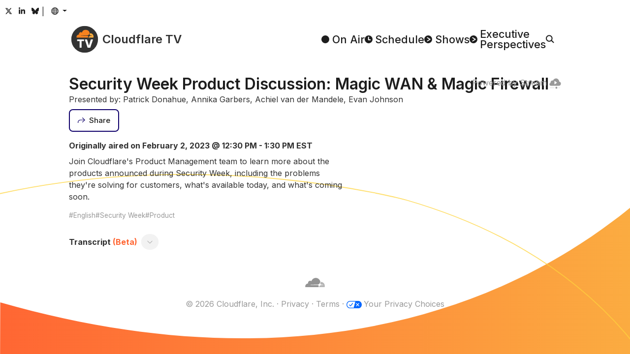

--- FILE ---
content_type: text/html
request_url: https://cloudflare.tv/event/security-week-product-discussion-magic-wan-magic-firewall/YgQN0Kvd
body_size: 62435
content:
<!DOCTYPE html><html lang="en-US" style="box-sizing:border-box;color:#313131;font-family:&#x27;Inter&#x27;, system-ui, sans-serif;line-height:1.5;overflow-y:scroll"><head><style type="text/css">@font-face{font-display:swap;font-family:Inter;font-style:normal;font-weight:100 900;src:url(/font/inter/cyrillic-ext.woff2) format("woff2");unicode-range:U+0460-052F,U+1C80-1C8A,U+20B4,U+2DE0-2DFF,U+A640-A69F,U+FE2E-FE2F}@font-face{font-display:swap;font-family:Inter;font-style:normal;font-weight:100 900;src:url(/font/inter/cyrillic.woff2) format("woff2");unicode-range:U+0301,U+0400-045F,U+0490-0491,U+04B0-04B1,U+2116}@font-face{font-display:swap;font-family:Inter;font-style:normal;font-weight:100 900;src:url(/font/inter/greek-ext.woff2) format("woff2");unicode-range:U+1F00-1FFF}@font-face{font-display:swap;font-family:Inter;font-style:normal;font-weight:100 900;src:url(/font/inter/greek.woff2) format("woff2");unicode-range:U+0370-0377,U+037A-037F,U+0384-038A,U+038C,U+038E-03A1,U+03A3-03FF}@font-face{font-display:swap;font-family:Inter;font-style:normal;font-weight:100 900;src:url(/font/inter/vietnamese.woff2) format("woff2");unicode-range:U+0102-0103,U+0110-0111,U+0128-0129,U+0168-0169,U+01A0-01A1,U+01AF-01B0,U+0300-0301,U+0303-0304,U+0308-0309,U+0323,U+0329,U+1EA0-1EF9,U+20AB}@font-face{font-display:swap;font-family:Inter;font-style:normal;font-weight:100 900;src:url(/font/inter/latin-ext.woff2) format("woff2");unicode-range:U+0100-02BA,U+02BD-02C5,U+02C7-02CC,U+02CE-02D7,U+02DD-02FF,U+0304,U+0308,U+0329,U+1D00-1DBF,U+1E00-1E9F,U+1EF2-1EFF,U+2020,U+20A0-20AB,U+20AD-20C0,U+2113,U+2C60-2C7F,U+A720-A7FF}@font-face{font-display:swap;font-family:Inter;font-style:normal;font-weight:100 900;src:url(/font/inter/latin.woff2) format("woff2");unicode-range:U+0000-00FF,U+0131,U+0152-0153,U+02BB-02BC,U+02C6,U+02DA,U+02DC,U+0304,U+0308,U+0329,U+2000-206F,U+20AC,U+2122,U+2191,U+2193,U+2212,U+2215,U+FEFF,U+FFFD}/*! normalize.css v8.0.1 | MIT License | github.com/necolas/normalize.css */html{-webkit-text-size-adjust:100%}h1{font-size:2em;margin:.67em 0}hr{box-sizing:content-box;height:0;overflow:visible}pre{font-family:monospace,monospace;font-size:1em}a{background-color:transparent}abbr[title]{border-bottom:none;text-decoration:underline;text-decoration:underline dotted}b,strong{font-weight:bolder}code,kbd,samp{font-family:monospace,monospace;font-size:1em}small{font-size:80%}sub,sup{font-size:75%;line-height:0;position:relative;vertical-align:baseline}sub{bottom:-.25em}sup{top:-.5em}img{border-style:none}button,input,optgroup,select,textarea{font-family:inherit;font-size:100%;line-height:1.15;margin:0}button,input{overflow:visible}button,select{text-transform:none}[type=button],[type=reset],[type=submit],button{-webkit-appearance:button}[type=button]::-moz-focus-inner,[type=reset]::-moz-focus-inner,[type=submit]::-moz-focus-inner,button::-moz-focus-inner{border-style:none;padding:0}[type=button]:-moz-focusring,[type=reset]:-moz-focusring,[type=submit]:-moz-focusring,button:-moz-focusring{outline:1px dotted ButtonText}fieldset{padding:.35em .75em .625em}legend{box-sizing:border-box;color:inherit;display:table;max-width:100%;padding:0;white-space:normal}progress{vertical-align:baseline}textarea{overflow:auto}[type=checkbox],[type=radio]{box-sizing:border-box;padding:0}[type=number]::-webkit-inner-spin-button,[type=number]::-webkit-outer-spin-button{height:auto}[type=search]{-webkit-appearance:textfield;outline-offset:-2px}[type=search]::-webkit-search-decoration{-webkit-appearance:none}::-webkit-file-upload-button{-webkit-appearance:button;font:inherit}details{display:block}summary{display:list-item}template{display:none}[hidden]{display:none}@keyframes react-loading-skeleton{to{transform:translate(100%)}}.react-loading-skeleton{--base-color: #ebebeb;--highlight-color: #f5f5f5;--animation-duration: 1.5s;--animation-direction: normal;--pseudo-element-display: block;background-color:var(--base-color);width:100%;border-radius:.25rem;display:inline-flex;line-height:1;position:relative;-webkit-user-select:none;user-select:none;overflow:hidden}.react-loading-skeleton:after{content:" ";display:var(--pseudo-element-display);position:absolute;top:0;left:0;right:0;height:100%;background-repeat:no-repeat;background-image:var( --custom-highlight-background, linear-gradient( 90deg, var(--base-color) 0%, var(--highlight-color) 50%, var(--base-color) 100% ) );transform:translate(-100%);animation-name:react-loading-skeleton;animation-direction:var(--animation-direction);animation-duration:var(--animation-duration);animation-timing-function:ease-in-out;animation-iteration-count:infinite}@media (prefers-reduced-motion){.react-loading-skeleton{--pseudo-element-display: none}}:root{--black: rgb(0, 0, 0);--cloudflare-orange: rgb(246, 130, 31);--cloudflare-orange-light: rgb(251, 173, 65);--danger: rgb(176, 41, 28);--gray-0: rgb(29, 29, 29);--gray-1: rgb(49, 49, 49);--gray-2: rgb(61, 61, 61);--gray-3: rgb(74, 74, 74);--gray-4: rgb(89, 89, 89);--gray-5: rgb(121, 121, 121);--gray-6: rgb(153, 153, 153);--gray-7: rgb(182, 182, 182);--gray-8: rgb(217, 217, 217);--gray-9: rgb(242, 242, 242);--success: rgb(18,82,61);--white: rgb(255, 255, 255);--primary: #FF6633;--primary-active: #F68220;--primary-hover: #F68220;--secondary: #0F006B;--secondary-hover: #002FA7;--text-body: var(--gray-0);--text-muted: var(--gray-6);--text-muted-opacity: .6;--shadow-color: var(--gray-6);--skeleton-color: var(--gray-8);--skeleton-color-highlight: var(--gray-9);--button-bg: var(--gray-9);--button-bg-hover: var(--gray-8);--button-border-color: transparent;--button-border-radius: .5rem;--button-border-width: 2px;--button-font-size: .9375rem;--button-padding-x: 1rem;--button-padding-y: .75rem;--card-bg: white;--card-bg-hover: var(--gray-9);--card-border-radius: var(--button-border-radius);--card-padding: .75rem;--card-shadow-active: inset 0 0 0 3px var(--gray-8);--form-border-color: var(--gray-7);--form-border-radius: var(--button-border-radius);--form-border-width: var(--button-border-width);--form-font-size: .9375rem;--form-padding-x: 1rem;--form-padding-y: .75rem;--dropdown-bg: var(--gray-7);--dropdown-border-radius: var(--button-border-radius);--dropdown-border-width: var(--button-border-width);--dropdown-item-border-radius: calc(var(--dropdown-border-radius) - .1rem);--popover-border-color: var(--gray-7);--popover-border-radius: var(--button-border-radius);--popover-border-width: var(--button-border-width);--body-bg: var(--white);--body-font-size: 1.0625rem;--content-column-width: 62.5rem;--content-collumn-padding-x: 2rem;--content-max-width: calc(100vw - 2 * var(--content-collumn-padding-x));--copy-column-width: 35rem;--scrollbar-width: 1rem}html{-webkit-font-smoothing:antialiased;color-scheme:light;accent-color:var(--primary);background-color:var(--body-bg)}[js-focus-visible-polyfill-available] *:focus[is-focus-visible]{outline-color:var(--primary)}[js-focus-visible-polyfill-available] *:focus:not([is-focus-visible]){outline:none!important}body{min-height:100vh}::selection{background:#ff9e40;color:var(--body-bg)}.carousel__slide-focus-ring{outline-color:var(--primary)!important}@media (max-width: 1080px){:root{--body-font-size: 1rem}}@media (max-width: 768px){:root{--body-font-size: .9375rem;--content-collumn-padding-x: 4vw}}@media (hover: none){:root{--scrollbar-width: 0px}}@media (prefers-reduced-motion: no-preference){html{scroll-behavior:smooth}}</style><meta charSet="utf-8"/><title>🔒 Security Week Product Discussion: Magic WAN &amp; Magic Firewall - Cloudflare TV</title><meta name="description" content="Join Cloudflare&#x27;s Product Management team to learn more about the products announced today during Security Week. The PMs will talk about the problems they&#x27;re solving for customers, what&#x27;s available today, and what&#x27;s coming soon. Learn more about about..."/><meta name="viewport" content="width=device-width,initial-scale=1"/><meta property="og:title" content="🔒 Security Week Product Discussion: Magic WAN &amp; Magic Firewall - Cloudflare TV"/><meta property="og:description" content="Join Cloudflare&#x27;s Product Management team to learn more about the products announced today during Security Week. The PMs will talk about the problems they&#x27;re solving for customers, what&#x27;s available today, and what&#x27;s coming soon. Learn more about about..."/><meta property="og:image" content="https://cloudflare.tv/api/vod/16da1276435729670004e0b206d7bd0b/thumbnail.jpg?time=35s"/><meta property="og:type" content="website"/><meta property="og:url" content="https://cloudflare.tv/event/security-week-product-discussion-magic-wan-magic-firewall/YgQN0Kvd"/><meta name="twitter:card" content="summary_large_image"/><meta name="twitter:title" content="🔒 Security Week Product Discussion: Magic WAN &amp; Magic Firewall - Cloudflare TV"/><meta name="twitter:description" content="Join Cloudflare&#x27;s Product Management team to learn more about the products announced today during Security Week. The PMs will talk about the problems they&#x27;re solving for customers, what&#x27;s available today, and what&#x27;s coming soon. Learn more about about..."/><meta name="twitter:image" content="https://cloudflare.tv/api/vod/16da1276435729670004e0b206d7bd0b/thumbnail.jpg?time=35s"/><meta name="twitter:url" content="https://cloudflare.tv/event/security-week-product-discussion-magic-wan-magic-firewall/YgQN0Kvd"/><meta name="twitter:creator" content="@CloudflareTV"/><meta name="twitter:site" content="@CloudflareTV"/><meta name="twitter:card" content="player"/><meta name="twitter:player" content="https://iframe.cloudflarestream.com/16da1276435729670004e0b206d7bd0b"/><meta name="twitter:player:width" content="1280"/><meta name="twitter:player:height" content="720"/><meta name="apple-mobile-web-app-title" content="Cloudflare TV"/><meta name="application-name" content="Cloudflare TV"/><meta name="msapplication-TileColor" content="#1d1f20"/><meta name="theme-color" content="#1d1f20"/><link rel="canonical" href="/event/security-week-product-discussion-magic-wan-magic-firewall/5vpAXKaP"/><link rel="stylesheet" href="/assets/root-yIM5dNen.css"/><link rel="stylesheet" href="/assets/Content-BNEZw_nd.css"/><link rel="apple-touch-icon" sizes="180x180" href="/favicon/apple-touch-icon.png?v=2024"/><link rel="icon" type="image/png" sizes="16x16" href="/favicon/favicon-16x16.png?v=2024"/><link rel="icon" type="image/png" sizes="32x32" href="/favicon/favicon-32x32.png?v=2024"/><link rel="shortcut icon" href="/favicon.ico?v=2024"/><link rel="stylesheet" href="/assets/EventPage-DvL7q-3e.css"/><link rel="stylesheet" href="/assets/LayoutTitle-DCF156NT.css"/><link rel="stylesheet" href="/assets/Card-Ji3dGdvg.css"/><link rel="stylesheet" href="/assets/Time-CR7y6H-7.css"/><link rel="stylesheet" href="/assets/RenderMarkdown-C_Vst_yj.css"/><link rel="stylesheet" href="/assets/PlayerStream-VQuiojP9.css"/><script src="https://assets.adobedtm.com/f597f8065f97/d64fee6e5443/launch-01087b0c0f75.min.js" async></script><script>(function(w,d,s,l,i){w[l]=w[l]||[];w[l].push({'gtm.start':
new Date().getTime(),event:'gtm.js'});var j=d.createElement(s),dl=l!='dataLayer'?'&l='+l:'';j.async=true;j.src=
'https://www.googletagmanager.com/gtm.js?id='+i+dl;d.head.appendChild(j);
})(window,document,'script','dataLayer','GTM-NDGPDFZ');</script><script type="text/javascript">function OptanonWrapper() {}</script>
<script async charset="UTF-8" data-domain-script=20c0edd5-ccd0-4a39-9413-2846cb200188 src=https://cdn.cookielaw.org/scripttemplates/otSDKStub.js type="text/javascript"></script></head><body style="margin:0;position:relative"><header class="_header_ch4u9_1"><div style="position:fixed;opacity:0;pointer-events:none;transition:opacity 200ms linear;z-index:1"><div style="background:var(--primary);height:4px;left:0;margin-left:-100%;position:fixed;top:0;transition:margin-left 200ms linear;width:100%"><div style="box-shadow:0 0 10px var(--primary), 0 0 5px var(--primary);display:block;height:100%;opacity:1;position:absolute;right:0;transform:rotate(3deg) translate(0px, -4px);width:100px"></div></div></div><div class="_headerSocials_ch4u9_45"><a class="_headerSocialsButton_ch4u9_56 _buttonTransparent_2frs4_107 _button_2frs4_1 _buttonSizeSmall_2frs4_114 " href="https://x.com/CloudflareTV/" target="_blank" rel="noopener noreferrer"><span class="_buttonContent_2frs4_46"><svg aria-hidden="true" style="display:inline-block;font-size:inherit;height:1em;vertical-align:-0.125em" focusable="false" role="img" xmlns="http://www.w3.org/2000/svg" viewBox="0 0 24 24"><path fill="currentColor" d="M18.244 2.25h3.308l-7.227 8.26 8.502 11.24H16.17l-5.214-6.817L4.99 21.75H1.68l7.73-8.835L1.254 2.25H8.08l4.713 6.231zm-1.161 17.52h1.833L7.084 4.126H5.117z"></path></svg></span></a><a class="_headerSocialsButton_ch4u9_56 _buttonTransparent_2frs4_107 _button_2frs4_1 _buttonSizeSmall_2frs4_114 " href="https://www.linkedin.com/company/cloudflare/" target="_blank" rel="noopener noreferrer"><span class="_buttonContent_2frs4_46"><svg aria-hidden="true" style="display:inline-block;font-size:inherit;height:1em;vertical-align:-0.125em" focusable="false" role="img" xmlns="http://www.w3.org/2000/svg" viewBox="-32 0 512 512"><path fill="currentColor" d="M100.28 448H7.4V148.9h92.88zM53.79 108.1C24.09 108.1 0 83.5 0 53.8a53.79 53.79 0 0 1 107.58 0c0 29.7-24.1 54.3-53.79 54.3zM447.9 448h-92.68V302.4c0-34.7-.7-79.2-48.29-79.2-48.29 0-55.69 37.7-55.69 76.7V448h-92.78V148.9h89.08v40.8h1.3c12.4-23.5 42.69-48.3 87.88-48.3 94 0 111.28 61.9 111.28 142.3V448z"></path></svg></span></a><a class="_headerSocialsButton_ch4u9_56 _buttonTransparent_2frs4_107 _button_2frs4_1 _buttonSizeSmall_2frs4_114 " href="https://bsky.app/profile/cloudflare.social" target="_blank" rel="noopener noreferrer"><span class="_buttonContent_2frs4_46"><svg aria-hidden="true" style="display:inline-block;font-size:inherit;height:1em;vertical-align:-0.125em" focusable="false" role="img" xmlns="http://www.w3.org/2000/svg" viewBox="0 -3 64 64"><path fill="currentColor" d="M13.873 3.805C21.21 9.332 29.103 20.537 32 26.55v15.882c0-.338-.13.044-.41.867-1.512 4.456-7.418 21.847-20.923 7.944-7.111-7.32-3.819-14.64 9.125-16.85-7.405 1.264-15.73-.825-18.014-9.015C1.12 23.022 0 8.51 0 6.55 0-3.268 8.579-.182 13.873 3.805ZM50.127 3.805C42.79 9.332 34.897 20.537 32 26.55v15.882c0-.338.13.044.41.867 1.512 4.456 7.418 21.847 20.923 7.944 7.111-7.32 3.819-14.64-9.125-16.85 7.405 1.264 15.73-.825 18.014-9.015C62.88 23.022 64 8.51 64 6.55c0-9.818-8.578-6.732-13.873-2.745Z"></path></svg></span></a>|<!--$--><button class="_languageButton_12cde_2 _buttonTransparent_2frs4_107 _button_2frs4_1 _buttonSizeSmall_2frs4_114 "><span class="_buttonContent_2frs4_46"><span class="_buttonLazyIcon_17bp2_1 _buttonIcon_2frs4_55"><svg aria-hidden="true" fill="currentColor" style="display:inline-block;font-size:inherit;height:1em;vertical-align:-0.125em" focusable="false" role="img" xmlns="http://www.w3.org/2000/svg" viewBox="2 2.5 20 20"><path fill-rule="evenodd" clip-rule="evenodd" d="M3.99383 10.5024C3.83477 11.142 3.75035 11.8111 3.75035 12.5C3.75035 13.1379 3.82273 13.7588 3.95974 14.3551H6.42419C6.35675 13.7532 6.32167 13.1328 6.32167 12.5C6.32167 11.8171 6.36252 11.1487 6.4408 10.5024H3.99383ZM4.52625 9.00238H6.69764C6.96845 7.79284 7.3773 6.69503 7.89695 5.76905C8.02151 5.54711 8.15406 5.33258 8.29427 5.12719C6.64452 5.95808 5.31185 7.32645 4.52625 9.00238ZM12.0761 2.75029C12.0507 2.7501 12.0254 2.75 12 2.75C6.61505 2.75 2.25 7.1154 2.25 12.5C2.25 17.8846 6.61505 22.25 12 22.25C12.0254 22.25 12.0507 22.2499 12.0761 22.2497C12.0916 22.2499 12.1071 22.25 12.1226 22.25C12.1874 22.25 12.2517 22.2483 12.3155 22.245C17.5544 22.0784 21.75 17.779 21.75 12.5C21.75 7.22097 17.5544 2.92157 12.3155 2.75501C12.2517 2.75168 12.1874 2.75 12.1226 2.75C12.1071 2.75 12.0916 2.7501 12.0761 2.75029ZM11.2453 4.43477C10.5242 4.73897 9.81232 5.42158 9.20542 6.50302C8.80862 7.21008 8.47804 8.05581 8.23965 9.00238H11.2453V4.43477ZM11.2453 10.5024H7.9532C7.86775 11.1403 7.82202 11.8091 7.82202 12.5C7.82202 13.1396 7.86122 13.7603 7.93484 14.3551H11.2453V10.5024ZM12.7457 14.3551V10.5024H16.292C16.3775 11.1403 16.4232 11.8091 16.4232 12.5C16.4232 13.1396 16.384 13.7603 16.3104 14.3551H12.7457ZM11.2453 15.8551H8.20465C8.44521 16.8594 8.78881 17.7546 9.20542 18.497C9.81232 19.5784 10.5242 20.261 11.2453 20.5652V15.8551ZM8.29427 19.8728C8.15406 19.6674 8.02151 19.4529 7.89695 19.2309C7.35696 18.2687 6.93663 17.121 6.66648 15.8551H4.46111C5.23695 17.596 6.59801 19.0185 8.29427 19.8728ZM16.0859 19.6687C17.6052 18.8008 18.8219 17.4639 19.5389 15.8551H17.5788C17.3086 17.121 16.8883 18.2687 16.3483 19.2309C16.2644 19.3804 16.1769 19.5265 16.0859 19.6687ZM16.0406 15.8551H12.7457V20.6568C13.5524 20.4158 14.3617 19.7054 15.0398 18.497C15.4564 17.7546 15.8 16.8594 16.0406 15.8551ZM17.8211 14.3551H20.0403C20.1773 13.7588 20.2497 13.1379 20.2497 12.5C20.2497 11.8111 20.1652 11.142 20.0062 10.5024H17.8044C17.8827 11.1487 17.9236 11.8171 17.9236 12.5C17.9236 13.1328 17.8885 13.7532 17.8211 14.3551ZM17.5476 9.00238C17.2768 7.79284 16.868 6.69503 16.3483 5.76905C16.2644 5.61962 16.1769 5.47354 16.0859 5.33135C17.5601 6.17345 18.7494 7.45719 19.4737 9.00238H17.5476ZM16.0056 9.00238H12.7457V4.34322C13.5524 4.58416 14.3617 5.2946 15.0398 6.50302C15.4366 7.21008 15.7672 8.05581 16.0056 9.00238Z"></path></svg></span></span></button><!--/$--></div><div class="_headerMenu_ch4u9_8"><a class="" style="color:inherit;text-decoration:none" href="/" data-discover="true"><span class="_logo_jfv7t_1 "><svg width="64" height="64" viewBox="0 0 101.451 101.451" xmlns="http://www.w3.org/2000/svg" style="transform:scale(.85)"><circle cx="50.726" cy="50.726" r="50.726" fill="#333"></circle><g transform="translate(-215.836 -27.561)"><path d="M235.711,71.147a9.807,9.807,0,0,1,9.423-11.228,6.9,6.9,0,0,1,10.826-7.235,15.342,15.342,0,0,1,29.5,1.586.851.851,0,0,1,.017.166.827.827,0,0,1-.053.3l-1.344,3.51a8.413,8.413,0,0,1-6.879,5.161l-23.557.3a.624.624,0,0,0-.542.415.474.474,0,0,0,.05.421.463.463,0,0,0,.367.2l23.341.3a3.6,3.6,0,0,1,2.856,1.413,4.058,4.058,0,0,1,.414,3.546l-.331,1.145a.569.569,0,0,1-.533.407l-.013,0-43.09,0A.457.457,0,0,1,235.711,71.147Z" fill="#f6821f"></path><path d="M299.856,71.2a.476.476,0,0,1-.459.343h-17.79l-.014,0a.276.276,0,0,1-.245-.374l.374-.976a8.415,8.415,0,0,1,6.891-5.161l5.17-.3a.625.625,0,0,0,.541-.415.47.47,0,0,0-.052-.423.454.454,0,0,0-.355-.193l-4.975-.3a3.6,3.6,0,0,1-2.856-1.413,4.053,4.053,0,0,1-.414-3.545l.918-3.17a.371.371,0,0,1,.235-.248.379.379,0,0,1,.1-.022c.215-.01.43-.016.646-.016A12.768,12.768,0,0,1,299.856,71.2Z" fill="#fbad40"></path><path d="M1.343-25.121v-6.143H27.771v6.143H18.282V0h-7.45V-25.121Zm37.666-6.143,6.985,22.9h.269l6.985-22.9h8.463L51.16,0H41.1L30.546-31.264Z" transform="translate(236.618 110.06)" fill="#fff"></path></g></svg><span class="_title_jfv7t_9">Cloudflare TV</span></span></a><nav class="_headerMenuNav_ch4u9_14"><a class="_headerNavLink_ch4u9_23" href="/" data-discover="true"><span class="_headerNavLinkIcon_ch4u9_35"><svg width="16" height="16" viewBox="0 0 30.225 30.225" xmlns="http://www.w3.org/2000/svg"><circle cx="15.112" cy="15.112" r="15.112" fill="currentColor"></circle></svg></span><span class="_headerNavLinkText_ch4u9_41">On Air</span></a><a class="_headerNavLink_ch4u9_23" href="/schedule" data-discover="true"><span class="_headerNavLinkIcon_ch4u9_35"><svg width="16" height="16" viewBox="0 0 30.225 30.225" xmlns="http://www.w3.org/2000/svg"><circle cx="15.112" cy="15.112" r="15.112" fill="currentColor"></circle><path d="M1119.569,74.441V85.017h6.606" transform="translate(-1104.831 -67.96)" fill="none" stroke="#fff" stroke-linecap="round" stroke-linejoin="round" stroke-width="3.75"></path></svg></span><span class="_headerNavLinkText_ch4u9_41">Schedule</span></a><a class="_headerNavLink_ch4u9_23" href="/discover" data-discover="true"><span class="_headerNavLinkIcon_ch4u9_35"><svg width="16" height="16" viewBox="0 0 30.225 30.225" xmlns="http://www.w3.org/2000/svg"><circle cx="15.112" cy="15.112" r="15.112" fill="currentColor"></circle><path d="M1406.442,77.039l10.5,6.479L1406.442,90" transform="translate(-1394.641 -68.406)" fill="none" stroke="#fff" stroke-linecap="round" stroke-linejoin="round" stroke-width="3.316"></path></svg></span><span class="_headerNavLinkText_ch4u9_41">Shows</span></a><a class="_headerNavLink_ch4u9_23" href="/executive" data-discover="true"><span class="_headerNavLinkIcon_ch4u9_35"><svg width="16" height="16" viewBox="0 0 30.225 30.225" xmlns="http://www.w3.org/2000/svg"><circle cx="15.112" cy="15.112" r="15.112" fill="currentColor"></circle><path d="M1406.442,77.039l10.5,6.479L1406.442,90" transform="translate(-1394.641 -68.406)" fill="none" stroke="#fff" stroke-linecap="round" stroke-linejoin="round" stroke-width="3.316"></path></svg></span><span class="_headerNavLinkText_ch4u9_41">Executive
Perspectives</span></a><label class="_search_22cq5_1 _headerNavLink_ch4u9_23"><!--$--><svg width="17" height="17" viewBox="0 0 37.507 36.426" xmlns="http://www.w3.org/2000/svg"><g transform="translate(-1928.178 -68.192)"><circle cx="12.832" cy="12.832" r="12.832" transform="translate(1930.43 70.445)" fill="none" stroke="currentColor" stroke-linecap="round" stroke-linejoin="round" stroke-width="4.505"></circle><line x2="9.907" y2="9.35" transform="translate(1952.594 92.085)" fill="none" stroke="currentColor" stroke-linecap="round" stroke-linejoin="round" stroke-width="4.505"></line></g></svg><input aria-label="Search" class="_searchBarPlaceholder_22cq5_22" type="text"/><!--/$--></label></nav></div></header><main style="display:block"><div class="_playerStripe_dgcvx_38"><div class="_playerContainer_dgcvx_7"><div class="_player_dgcvx_1"><!--$--><!--/$--></div><div class="_playerPoweredBy_dgcvx_23"><a href="https://www.cloudflare.com/products/cloudflare-stream/" target="_blank" rel="noopener noreferrer">Powered by Stream<!-- --> <svg style="height:1em;width:1em;vertical-align:middle" fill="currentColor" width="16" height="16" viewBox="0 0 16 16" xmlns="http://www.w3.org/2000/svg"><g opacity="0.5"><path opacity="0.5" d="M1.2631 13.064H6.7001C6.84284 13.0725 6.97693 13.1352 7.07497 13.2393C7.17302 13.3434 7.22762 13.481 7.22762 13.624C7.22762 13.767 7.17302 13.9045 7.07497 14.0086C6.97693 14.1127 6.84284 14.1754 6.7001 14.184H1.2631C1.11485 14.184 0.972662 14.1251 0.867829 14.0202C0.762996 13.9154 0.704102 13.7732 0.704102 13.625C0.704102 13.4767 0.762996 13.3345 0.867829 13.2297C0.972662 13.1249 1.11485 13.066 1.2631 13.066V13.064Z"></path><path opacity="0.5" d="M12.6669 13.064H14.0519C14.1946 13.0725 14.3287 13.1352 14.4268 13.2393C14.5248 13.3434 14.5794 13.481 14.5794 13.624C14.5794 13.767 14.5248 13.9045 14.4268 14.0086C14.3287 14.1127 14.1946 14.1754 14.0519 14.184H12.6669C12.5187 14.184 12.3765 14.1251 12.2716 14.0202C12.1668 13.9154 12.1079 13.7732 12.1079 13.625C12.1079 13.4767 12.1668 13.3345 12.2716 13.2297C12.3765 13.1249 12.5187 13.066 12.6669 13.066V13.064Z"></path></g><path d="M13.4252 5.295C13.3964 4.16617 12.9356 3.0914 12.1378 2.29229C11.34 1.49317 10.266 1.03062 9.13721 1C8.25809 1.00886 7.40232 1.28407 6.68283 1.78931C5.96335 2.29456 5.41397 3.00609 5.10721 3.83C4.85327 3.76762 4.59355 3.73176 4.33221 3.723C3.60242 3.74576 2.91103 4.05533 2.40801 4.58456C1.90499 5.11379 1.6309 5.82 1.64521 6.55C1.64521 6.767 1.69721 6.93 1.69721 7.092C1.27499 7.19806 0.901535 7.44489 0.638473 7.79176C0.37541 8.13863 0.238457 8.56482 0.25021 9C0.243565 9.25036 0.286482 9.49955 0.376491 9.73326C0.466501 9.96698 0.601826 10.1806 0.774685 10.3618C0.947544 10.543 1.15453 10.6883 1.38373 10.7892C1.61292 10.8902 1.85982 10.9448 2.11021 10.95H13.4252C14.5102 10.95 15.7502 9.538 15.7502 8.125C15.779 7.44981 15.5577 6.78772 15.1287 6.26554C14.6997 5.74336 14.0932 5.39779 13.4252 5.295ZM10.1002 7.025L7.52521 8.875L7.51521 8.882C7.4768 8.9073 7.43379 8.92478 7.38862 8.93345C7.34346 8.94212 7.29703 8.9418 7.25199 8.93251C7.20694 8.92323 7.16417 8.90515 7.12612 8.87933C7.08807 8.8535 7.05548 8.82043 7.03021 8.782C6.9896 8.7195 6.96806 8.64653 6.96821 8.572V4.872C6.96742 4.82469 6.97598 4.77769 6.99342 4.7337C7.01086 4.68971 7.03682 4.6496 7.06981 4.61568C7.1028 4.58176 7.14217 4.55469 7.18566 4.53604C7.22915 4.51739 7.27589 4.50752 7.32321 4.507C7.39529 4.50853 7.46514 4.53228 7.52321 4.575L10.1002 6.428C10.1477 6.46229 10.1864 6.50736 10.2131 6.55952C10.2397 6.61168 10.2536 6.66942 10.2536 6.728C10.2536 6.78658 10.2397 6.84433 10.2131 6.89648C10.1864 6.94864 10.1477 6.99371 10.1002 7.028V7.025Z"></path><path d="M9.63304 14.946C10.3632 14.946 10.955 14.3541 10.955 13.624C10.955 12.8939 10.3632 12.302 9.63304 12.302C8.90292 12.302 8.31104 12.8939 8.31104 13.624C8.31104 14.3541 8.90292 14.946 9.63304 14.946Z"></path></svg></a></div></div></div><div class="_content_1fj85_1 "><div class="_header_1cfvm_33"><h1 class="_layoutTitle_114rn_1 _headerTitle_1cfvm_45">Security Week Product Discussion: Magic WAN &amp; Magic Firewall</h1><div>Presented by: Patrick Donahue, Annika Garbers, Achiel van der Mandele, Evan Johnson</div></div><div class="_headerActions_1cfvm_36"><!--$--><button class=" _buttonSecondaryOutline_2frs4_98 _button_2frs4_1 _buttonOutlined_2frs4_51 undefined "><span class="_buttonContent_2frs4_46"><span class="_buttonLazyIcon_17bp2_1 _buttonIcon_2frs4_55"><svg viewBox="0 0 25.265 19.223" xmlns="http://www.w3.org/2000/svg"><path d="M1301.3,1015.595l8.113-8.113-8.113-8.113" transform="translate(-1285.551 -998.669)" fill="none" stroke="currentColor" stroke-miterlimit="10" stroke-width="1.978"></path><path d="M1309.316,1007.482h-14.777a8,8,0,0,0-8,8v2.412" transform="translate(-1285.551 -998.669)" fill="none" stroke="currentColor" stroke-miterlimit="10" stroke-width="1.978"></path></svg></span><span class="_buttonLazyLabel_17bp2_4">Share</span></span></button><!--/$--></div><div class="_accordion_me7ej_1 _details_1cfvm_1"><div><div class="_detailsTime_1cfvm_28">Originally aired on February 2, 2023 @ 12:30 PM - 1:30 PM EST</div><div class="_markdown_1fdni_1 _detailsDescription_1cfvm_13"><span>Join Cloudflare&#x27;s Product Management team to learn more about the products announced during Security Week, including the problems they&#x27;re solving for customers, what&#x27;s available today, and what&#x27;s coming soon.</span></div><div class="_detailsTags_1cfvm_16"><div>English</div><div>Security Week</div><div>Product</div></div><div class="_transcriptionHeader_1cfvm_52"><h4 style="margin:1rem 0"><span>Transcript</span><span class="_transcriptionHeaderBeta_1cfvm_61"> <!-- -->(Beta)</span></h4><button class=" _button_2frs4_1 undefined " aria-label="Toggle transcript"><span class="_buttonContent_2frs4_46"><svg style="height:1em;width:1em;vertical-align:middle;transform:rotate(270deg)" width="65.414" height="65.414" viewBox="0 0 34.121 65.414" xmlns="http://www.w3.org/2000/svg"><path d="M249.1,255.7l-32-32,32-32" transform="translate(-215.682 -190.993)" fill="none" stroke="currentColor" stroke-miterlimit="10" stroke-width="3"></path></svg></span></button></div><div class="_accordion_me7ej_1 _transcription_1cfvm_49" style="display:none;max-height:0px">Hello and welcome to Cloudflare TV. My name is Patrick Donahue. I&#x27;m joined here by some of my favorite product managers at Cloudflare and security team members here to take you through security week.
So we&#x27;ve been making some cool announcements and each day we&#x27;re going to be interviewing the product managers who ship them, get a sense of what we built and why, what is available today, what&#x27;s coming soon.
And then we&#x27;re going to talk to our security team to get a sense of what are the hacks that these products are being used to defend against and how can we leverage those both for Cloudflare&#x27;s network as well as for our employees.
So let&#x27;s just start off by introducing, Achiel why don&#x27;t you start and then Annika and then Evan.
But can you tell me what you do here, what your role is, what you&#x27;re focused on?
Yeah. Hi, my name is Achiel. I&#x27;m a product manager here at Cloudflare.
My focus has generally been on like the edge of the edge and the non-HTP protocols, but recently been refocused on Magic Firewall and really excited to chat about that today.
I&#x27;m Annika. I&#x27;m also a product manager. I work on Magic Transit and Magic WAN, which we&#x27;re going to talk about more today.
I&#x27;m Evan Johnson. I&#x27;m from our product security team.
We work with all the product managers and engineering teams to help build great products, but also make sure they&#x27;re secure and make sure that we&#x27;re using them as part of our security model.
So we have some skin in the game and it&#x27;s a lot of fun working with all these people.
Great. And I definitely want to get into some of that later, Evan, but I want to start out by asking Annika, big announcement this morning, Magic WAN and Magic Firewall.
We&#x27;ll get to that in a second, but what is Magic WAN?
Like why do we build this? What problems are we trying to solve with it?
Yeah. Magic WAN is a product that allows companies to connect all of the entities on their network that make up their corporate network.
So that&#x27;s offices, data centers, clouds, user devices, connect them all to Cloudflare&#x27;s network, and then manage connectivity between them and routing between them as a service from our edge.
And this solves a lot of problems for organizations that we&#x27;ll get into in more detail, but traditionally the way that they&#x27;ve done this is by using things like private connectivity and MPLS or SD WAN boxes.
And these solutions are traditionally really expensive. They&#x27;re a pain to manage, they&#x27;re missing visibility and they have gaps in security.
And so Magic WAN with Magic Firewall and other products in the Cloudflare One umbrella is aimed at helping solve this for our customers.
Very cool. And so I know we had a product previously known as, or still known as Magic Transit that we announced previously.
What is the difference between these products? What is Magic Transit? What is Magic WAN?
Yeah. Magic Transit is really about protecting customer networks from bad traffic on the outside, on the external Internet that&#x27;s trying to get in.
 So that&#x27;s things like DDoS attacks, malicious traffic that we can block at the edge with a firewall and making sure that we send only the clean traffic that customers actually want to receive back into their networks to them, to their data centers.
Magic WAN is kind of flipping that and thinking about connectivity and security with a customer&#x27;s internal network.
So traffic between their offices and their data centers or their offices in cloud properties or user devices.
So things happening internal to the network and making sure that those are performant and secure as opposed to Magic Transit, which is for kind of outside in North -South traffic.
Got it. And I&#x27;m sure Evan, you would probably tell us that as we think about securing Cloudflare&#x27;s network, we obviously focus on external threats, but of course, you know, you&#x27;d be remiss not to focus on internal as well, right?
Yeah, totally.
You can have a great perimeter, but the perimeter security model is kind of antiquated.
And so having security within your network built in is the way to go.
Cool. I actually have a quick question. So Annika, you were talking about North-South traffic, but for like the folks at home that have never heard of this term, what does that mean?
Does that mean the data actually goes from like the North data center to the South branch office?
That&#x27;s a good question. So when network engineers talk about North -South and East-West traffic, North-South is really thinking about like external into you.
So that&#x27;s in the case of Magic Transit, we&#x27;re talking about traffic into and out of the Internet.
So out of your network or back in.
East-West traffic is traffic within your network. So within a single office from one VLAN to another or between offices, you can kind of think of also as East-West traffic.
So it has nothing to do with physical locations, which is kind of strange, but thanks for calling that out.
That&#x27;s a good clarification.
Great. Good, good shot, Akiel. Thanks for chiming in there. So Annika, you mentioned something called MPLS.
For those that haven&#x27;t been in networking for decades, what is that and why do businesses deploy it?
Like what are they trying to do with it?
Yeah. MPLS stands for multi-protocol label switching, and it&#x27;s a technique that telecom companies can use to get traffic with a short path from location A to location B.
So if I&#x27;m a company and I have a whole bunch of offices and I want to be able to get, let&#x27;s say, a voice call from one office to another quickly, I can pay a telecom to have an MPLS link between those two locations and get traffic from point A to point B securely.
And in this case, the traffic is going over basically this private link, not the public Internet.
And so I can sort of, by default, assume that it&#x27;s private and secure.
But there are lots of challenges with MPLS.
The biggest one that we hear from customers all the time is that it&#x27;s really, really expensive.
Customers spend millions of dollars on MPLS every year.
Just as one data point, it&#x27;s kind of a recent analyst report said MPLS connectivity still is in the hundreds of dollars per megabit per second per month, whereas something like broadband Internet is like $1.50, around that range.
So much, much cheaper. But companies are really, have been kind of stuck in this model where they&#x27;re paying for this private connectivity because historically, the Internet was not built for the kind of reliability and security that companies need for this kind of very sensitive traffic that they send between these corporate locations.
Yeah, that makes a lot of sense. The way I think about it is, I don&#x27;t know if you remember, when you want to call somebody, you used to have to pay some long distance rate.
And then the Internet came along and you&#x27;ve got things like FaceTime, where you can just route stuff over the Internet and it doesn&#x27;t cost you anything.
You can take advantage of all of these improvements and enhancements in the underlying network and layer intelligent, secure services on top of that and just kind of grow with that and get better connectivity with that.
So what about, a lot of our customers have offices all around the world, right?
And so they&#x27;ve maybe, I think it&#x27;s actually just north of 50% of our businesses is international, outside the US.
How do you think about connecting those? Can MPLS connect those globally?
Are there challenges there? How do we think about connecting our customers&#x27; offices around the world?
Yeah, this is actually a huge problem for customers that have offices internationally because they often have to figure out how to manage multiple providers in different regions for connectivity.
And so they might have provider A in North America, provider B in Europe, provider C in the Asia Pacific region, but they have to figure out how to get all of these offices maybe to talk to each other as well.
One common circumstance that we hear from customers is they&#x27;ll have a head data center or a regional data center that&#x27;s got a lot of internal applications that their users need to be able to access.
And so now they have to figure out how to get traffic from all these locations that are connected with MPLS to that central location, which can incur big latency penalties as well.
Cool. And what about, we made some other announcements today, right?
We had some partnership announcements with some SD-WAN providers.
Can you tell me a little bit about that and kind of how that fits into the story here?
Yeah, super excited about those. So we announced today some new network on-ramp partnerships with some partners.
And what these are going to allow us to be able to do is work with these partners to get Magic WAN set up very quickly in places where they already have some of these SD-WAN devices.
So we&#x27;ve talked to organizations that are kind of in all places in their journey of moving network functions to the cloud.
Some are using kind of a hundred percent MPLS and old school WAN technologies.
Some are cloud native and thinking about everything from that perspective.
A lot are somewhere in the solutions like SD-WAN hardware to help them manage different kinds of connectivity from their locations like MPLS, broadband Internet, maybe LTE at some places.
And so what we want to do is partner, what we are doing is partnering with these SD-WAN providers to be able to use their technology as sort of on-ramps to Cloudflare&#x27;s network.
And so it&#x27;s really easy if you have, for example, an Aruba Silver Peak appliance, they&#x27;re one of our partners that we announced with to connect to Cloudflare&#x27;s network, send your traffic to us, and then get it to maybe other places that you also have these devices as well.
Yeah, that makes a lot of sense. And I think, you know, one of the things that for those listening at home, and I know when I have conversations with customers, we get asked about a lot is like, how did you actually build this?
What is the underlying technology that&#x27;s behind this?
You know, I think people ask us, you know, are we buying, you know, network appliances and using them and deploying them on our network?
Are we running software somewhere in the middle? Like, how do you think about that?
And how does the engineering team that you work with think about that?
Yeah, so MagicWAN, like all of our other products here at Cloudflare is built in software from the ground up and run on commodity hardware at our edge.
So all of our products run on every server, which are all basically commodity x86 boxes in every data center all around the world.
And we designed them on kind of foundational technologies in the Linux kernel to be able to scale very, very quickly.
And so what we do is take these pieces of core technology, these kind of primitives, figure out what can we do with them to be able to create value for our customers and kind of productize them and use these pieces to work together.
And then we deploy them not just in one place or a handful of places, but everywhere.
And then we enable customers to connect to them using kind of standard tunneling technologies that are compatible with whatever hardware they have.
So they don&#x27;t have to think about installing additional hardware at these locations in order to connect to us.
It&#x27;s just bring whatever you have today, whatever hardware, whatever carrier you have, whatever connectivity options connect to us.
And then also as our network continues to scale as well, our customers will also get the benefits of that scalability for every single one of our products.
Cool. So you said a number of things there I want to jump into a little bit.
So, we&#x27;re talking about taking advantage of the public Internet and connectivity advancements and reductions in latency and increases in bandwidth.
But what about if we&#x27;re in the same data center as a lot of our customers?
I know we have 200 plus cities around the world, over 100 countries and just a massively growing network.
And I&#x27;d imagine that a lot of our customers are probably in some of these same data centers or nearby.
How do we think about bringing them into the fold from that perspective?
Yeah, that&#x27;s a great question. I mentioned the SD-WAN partnerships that we launched today as part of our network on-ramp partners, but there&#x27;s also another set of partnerships too, which are in the physical connectivity space that I&#x27;m also excited about.
So, back last year, I guess a few months ago now, we announced Klobler Network Interconnect, which is the ability for our customers to directly plug into Klobler&#x27;s network and receive traffic that way with a physical or a virtual connection.
And this is basically a supported on-ramp of Magic WAN.
And so, if you&#x27;re located with us in one of our data centers, which it&#x27;s very likely that you are if you have co-locations because we&#x27;re kind of all over the place, then you can basically just plug directly into Klobler and get traffic delivered to you that way or send us your private traffic that way for us to dispatch it to other places as well.
So, it&#x27;s just another flexible connectivity option that can give you even more security and more reliability because you have really that kind of dedicated link in the place that we&#x27;re located to get there.
And what sort of like networking equipment do you plug into today and like will that change over time?
Like how do you take those connections? So, if I&#x27;m in the same data center as Klobler, like what is actually on the other side for me, like on my side of it?
Can you ask the question again? Sorry, I think I&#x27;m missing what you&#x27;re...
Yeah, no problem. So, like what am I plugging into on my side?
So, if I&#x27;ve got some cross -connect between my rack and Klobler&#x27;s physical presence, like am I plugging into a router, firewall, like switch?
Like what am I actually am I plugging into on my side?
Yeah. So, this can be just like a basic switch if you&#x27;re talking about the physical connectivity aspect.
Also, to make it even easier, we have a variety of virtual partnerships too.
So, if you already have connectivity with someone like Megaport or like an Equinix or Packet Fabric, then you can leverage that connectivity that you already have to get to us too.
So, you might not even need to run a new cable in order to get onto our network.
Cool. And I think one of the things you said earlier about us running on commodity hardware, obviously high performance, networking cards and disks and things like that, but the underlying technology is open source, Linux, kernel, and all the networking advancements.
And that I think was a big bet 10 years ago when Klobler embarked on that.
And I think people might have said at the time, hey, Linux networking is slow.
And obviously, there&#x27;s been just massive improvements over those 10 years that we&#x27;ve been able to leverage.
And every time, similar to how if you think about our workers platform, when the Chrome team or the V8 isolates team ships enhancements to that, we automatically benefit from that.
And I think there&#x27;s an analog there with the Linux kernel and the Linux networking stack.
What are some of those underlying building blocks that we&#x27;re actually using? Can you get even more specific on some of the technologies that are used to actually make this happen, make this actual product?
Yeah, sure. So, one of the pieces of technology that has been really fundamental to Magic Transit and that we&#x27;re also leveraging for Magic WAN is the concept of a network namespace, which basically is like a logical copy of a network stack that can be applied to one specific, basically like a specific smaller entity.
So, in this case, a customer.
So, every Magic Transit customer or Magic WAN customer has their own network namespace that maintains its own routing table, maintains its own firewall rules.
And basically, all of the pieces that are in the sort of bigger picture kernel that&#x27;s running on a given box, you can kind of look at as like a zoomed in version of that that&#x27;s dedicated to just a specific customer.
And so, when a customer wants to add a firewall rule, for example, at the edge, and Akhil can get more into this in a minute, that can be added to that customer&#x27;s namespace, not just on that one specific server, not just, you know, kind of globally for the whole box, but everywhere.
So, that&#x27;s one of the pieces of technology. There&#x27;s some newer ones that we&#x27;re looking at leveraging in the stack in the future, things like eBPF, which is kind of like a small sort of like network function that you can run in the kernel.
It&#x27;s very flexible and allows you to do a whole bunch of things, foundational pieces of technology that allow us to deploy rules and use them in different ways.
So, lots of cool things that we can kind of puzzle piece together to do different stuff, and then also build on top of with kind of our own products and proprietary software.
Yeah, eBPF is fascinating. I think I saw a post the other day, like, you know, there&#x27;s the software is eating the world, but like eBPF is eating like the networking world, right?
And we&#x27;re already using that quite a bit, obviously, on the Magic Transit side and for a lot of our DDoS mitigations, you know, and so really cool to see kind of that network, you know, function virtualization happening for things like, you know, you talked about before the MPLS, like, I&#x27;ve deployed this in the past, you know, super expensive.
 Fortunately, I wasn&#x27;t paying the bill for this, but I was administering like all the networking equipment, you know, in between and doing things like quality of service and saying, you know, if there&#x27;s IP telephony between offices, or there&#x27;s video conferencing, you know, the only control I really had was at the at the, you know, on premise customer premise equipment to try to tag this stuff and then trust that this MPLS network can do it.
But it seems like we&#x27;re entering a world where you&#x27;re gonna have much greater control over programming of that network, right?
I think that&#x27;s a pretty cool, for me, as you know, a former network administrator, a pretty cool way to think about it.
So yeah, totally. And then, you know, on the open source and the Linux side of it, like I&#x27;ve, I&#x27;ve run in the past, you know, I think, like my the link sys, you know, wrt 54g, or whatever it was that had the first, you know, open source stack that you could run on it for administering your network.
And then, you know, most recently, I bought, I got into the ubiquity craze.
And I&#x27;ve got, you know, the unified dream machine, and I&#x27;ve got the unified dream machine pro.
And, you know, I know, Rustam, who obviously we work closely with has some of that stuff as well.
We actually have been spending time and I&#x27;m going to get to a kill in a second, because I want to talk about the security side of this, like, we&#x27;ve been spending time connecting our networks together, like our, you know, small little home networks.
And, you know, for those that aren&#x27;t familiar, you typically aren&#x27;t using on your local network, you know, when your machine boots up, it&#x27;s getting an IP address that is a private address, right?
They often refer to as RFC 1918 address. And so people would think of, you know, 192.168.0.0 slash 24 is kind of the canonical example there.
But like, can you tell us like, what is RFC 1918?
And how can we use some of the technologies you just described to connect these networks together, right?
So presumably, you know, I&#x27;m not the only one that has 10.0, you know, slash 24.
And Rustam is not the only one that has 192.168.0 slash 24.
Like, how can is that that namespace technology you mentioned?
And can you just kind of talk to me a little bit about the private addressing versus public addressing?
Yeah, sure. So I mentioned before, kind of the distinction between Magic Transit and Magic LAN is you can think of Magic Transit as facing the public Internet.
So the way that we attract traffic to our network is we advertise a customer&#x27;s public IP space out to the Internet with BGP.
And we say, hey, all of your traffic from here. And that IP space is unique, basically, right?
Like a given, you know, slash 24 that we advertise out to the Internet belongs to a customer with an ASN autonomous number.
And then we can we know, like, that&#x27;s for them, and we can direct traffic back to their network.
But like you said, like, you&#x27;re not the only one in the world that has 192 space.
There&#x27;s also private IP space.
There&#x27;s a couple of reasons for having this distinction.
One is just that, like, IP space is limited, right? And if every single person had a unique IP address for their laptop that&#x27;s running on their home network, we would run out of IPs very quickly.
But the other is that you don&#x27;t really need to have, like, a publicly addressable or publicly routable IP for every single device that&#x27;s inside an internal network.
Instead, you can have devices that sit kind of at the edge, at the perimeter, and not IP space.
So, say, okay, traffic coming in for Akil&#x27;s laptop should go to Akil&#x27;s laptop, and traffic coming in for Annika should go to Annika.
And so, what Magic WAN does in comparison to something like Magic Transit, where we&#x27;re talking about public IP space and sending packets in and out to the Internet, Magic WAN can allow you to route private IP space.
So, in the example that you&#x27;re just talking about, where you and Rustam are kind of, like, connecting your private networks, we can say, hey, this private IP address that&#x27;s associated with a device on Rustam&#x27;s network can be routed basically to Cloudflare in this, like, little mini namespace that&#x27;s associated with just the test network that we set up for you guys.
And then if Pat wants to send traffic to that device, you&#x27;re able to do that.
And really, all of that traffic stays within that small namespace that&#x27;s dedicated to you once it comes to Cloudflare&#x27;s network.
And so, that&#x27;s how we know that when you send traffic to, you know, Rustam&#x27;s light, for example, that&#x27;s 192.whatever the specific address is, that it goes to him and not somebody else&#x27;s light that&#x27;s up in some other customer namespace.
Yeah, that&#x27;s actually a funny story. I think maybe I&#x27;ll share that for the audience at home.
But, you know, I think we love, as product managers, getting our hands on, you know, the really cool stuff that&#x27;s getting built and being able to test it.
And, you know, I think we&#x27;re the best at probably finding bugs and pointing it out.
And so, we do it both on just our private personal setups, as well as Cloudflare, right?
Anything we build, we deploy to ourselves first, because we&#x27;re going to be, and Evan and his team are going to be sort of the most critical people that we can be and improve the product before we put it in the hands of our customers.
And so, in this particular case, you know, I set up my Ubiquity router and Rustam set his up.
And so, we did GRE tunnels back to the closest Cloudflare data center.
And, you know, we can talk about Anycast and how it routes there and finds the optimal location and really simplifies that setup.
You know, you&#x27;re just setting up a single tunnel.
But once they were connected, you know, I wanted to have some fun.
And so, when my first job at a school, actually, after doing network administration, I was doing penetration testing.
And so, you know, trying to, you would get brought in and they would plug you in, you know, inside of a bank&#x27;s network, and you would try to break into certain stuff.
And really fun time.
And so, I, you know, dusted off some of those tools from back then and started mapping Rustam&#x27;s network.
And, you know, lo and behold, I found something on, you know, 192.168.0.54 or something.
And did some fingerprinting on it and found the ports I was listening on and the web interface response.
And I was like, oh, that&#x27;s interesting.
He&#x27;s got some smart, you know, some Philips Hue smart bulbs running there.
And so, you know, did a little digging and said, how can I start turning these lights off and, you know, having some fun?
And I want to get to the security.
This is my way of getting to the security story here in a second. But, you know, I sent an API command to it.
And I think the documentation said, okay, you just need to press this one button on the machine once that request comes in.
And so, he pressed it, you know, just playing along as the good, you know, social engineering recipient that he was and hit that button.
And then, all of a sudden, I had control, you know, over his lights.
And I sent him, sent an API call. And I said, hey, are the lights on?
He goes, no, they&#x27;re off now. And I just kept turning them off and on.
And so, obviously, like, you want to connect these networks together, but you want to provide some security between these offices, right, in these locations.
And so, Akil, how do you think about, you know, Magic Firewall? What is the role there in terms of, you know, that interconnectedness and the security layer that we&#x27;re providing to our customers that are using Magic Light?
Yeah, I&#x27;m happy to get into that.
But for starters, sounds like if you ever want to get out of product management, Evan Johnson might be interested in employing your services.
We&#x27;ve been trying to hire Pat for forever. Okay.
Magic WAN is, like, honestly, it feels like a magical product to me, right? Like, literally operating your network in the cloud and having, like, these things talk to you.
Like, literally, Rustam being able to potentially use your printer feels, like, totally bonkers to me.
But on that note, yeah, for sure, Rustam might not be interested in you kind of, like, being able to turn on and off the lights.
So, that&#x27;s kind of where Magic Firewall comes in.
Traditionally, people employ, like, firewalls all over the place.
So, you would have, like, a firewall for every branch office location.
You have one in every data center. Your HQ probably has one.
You might have one centrally where everyone connects to with their VPN. And they pose, like, a whole bunch of problems.
Like, for starters, the maintainability.
Like, being able to keep your policies consistent who is and is not allowed to do things and who is and is not allowed to talk to each other.
It&#x27;s, like, every time you want to add another data center or branch office, that&#x27;s really clunky because you have to buy yet another box for it.
I don&#x27;t even want to know how much money these people spend on these things.
And that&#x27;s expensive from a monetary point of view, but also just really clunky to maintain.
Every time you want to make a change, you do it everywhere.
There&#x27;s the challenge of, like, maintaining that hardware.
You have to make sure that you buy a box that&#x27;s, like, large enough.
Like, do you even know how much network traffic you&#x27;re going to be pushing through your boxes?
Do you need, like, the 1,000, the 100,000, the $1 million box?
Those are really tricky things to kind of plan for. And you have to continually buy new ones because you want new features or security updates, all of that type of stuff.
And the compliance is also something you continually keep track of.
Like, how do you prove that no one changed your magic or your firewall configuration in this or that box and make sure that everything is secure?
So, with Magic Firewall, we try to solve for all of that.
Like you said, you&#x27;re connected to Magic Transit right now with just a basic Ubiquiti router.
So, that&#x27;s a really simple, cheap box, right?
This is literally commodity hardware. We want to allow you to just use that to connect to Cloudflare and then Magic your entire network policy there, centrally located.
And this is really great because you don&#x27;t have to worry about how large that box is.
You don&#x27;t have to worry about keeping all of your configuration consistent because there&#x27;s one central place where you can configure the policy, and it gets automatically, instantly propagated through the entire Cloudflare network.
Very cool. Sorry, go ahead. No, I just wanted to say, like Anik mentioned, we&#x27;re all running on the commodity hardware.
 Magic Firewall runs on all of the metals inside of all of Cloudflare&#x27;s data centers.
Every time we make improvements, whether it&#x27;s from open source software or we upgrade our hardware, add data centers, that automatically feeds into making Magic Firewall better.
Yeah, I think the thing that, for me, that was kind of a mind shift in terms of how we think about the way we deploy our services is so where we started was very much in the reverse proxy space, where a connection would terminate on a given server in a data center.
And so we would use any cast to announce these IP prefixes, draw the traffic close to it, and then there would be some piece of software that would perform a TLS handshake and then run the web application firewall.
That&#x27;s kind of a layer seven of the OSI model, thinking about the application layer.
The thing that really I had to wrap my head around was these machines are now acting as routers and firewalls at the network layer.
And so I think what&#x27;s really cool is when we talk to customers, we can say, this particular traffic you want to come in and you want to just route it and do DDoS protection and you don&#x27;t want us to unwrap the actual contents of the packet for whatever reason.
And then this other flow, you want to come in and say, actually, I do want to do some inspection on this.
And so for me, trying to think about how these machines are now routers and firewalls and all that in one is a pretty unique offering and shift in terms of how we think about delivering services.
Some of the stuff you said about patching firewalls and things like that, as a network administrator, I used to have to be running back in the day Cisco PICS firewalls and then ASAs.
And some offices would have PICS OS and other ones would run ASA.
And it was like two different syntaxes.
And I had to keep both of them in my head. And some had certain amount of RAM and I could do certain things on them, certain feature sets.
And then you got into the integrated routers that had some firewall capabilities with it, but they were all very different.
And I think the challenge for me was managing both the updates to them, pushing those updates out and keeping everything on the latest.
You saw the F5 vulnerability last week or whatever it was, where a packet coming back could totally compromise the device.
You&#x27;d have to rush those sorts of things out.
But then also the configuration change that you mentioned. So I would actually run SSH-ing into these things where possible or SNMP and pulling configs down and using these tools called Rantid and then putting them into Git.
And actually probably back then it was like pre-Git or whatever, CVS or SVN or some awful old technology.
And then trying to track those changes over time. I think the thing that I&#x27;m really excited about if I were going to deploy Magic Firewall is that auditability, that single place where I can go into the Cloudflare dashboard and see here&#x27;s the policies that are running across the entire network.
And so you don&#x27;t have to think about what&#x27;s wrong on this device or that device.
It&#x27;s I care about my devices and how they talk to each other.
And so that to me would be one of the most interesting things there.
So you mentioned physical firewalls and deploying these things.
So if you think about a rack today, you&#x27;ve got typically a router, a firewall, a switch, WAN optimization.
We&#x27;ve gone through this before. What is the legacy network deployment?
Over time, do you need all that stuff? How does Magic Firewall fit into that?
So ultimately we&#x27;re looking to allow you to displace all of your firewalling requirements with a network as a service solution in Magic Firewall.
So I think we literally want you to end up with a basic router and either you plug in physically with a Cloudflare network interconnect or you set up a GRE tunnel or any other forms of connecting to Cloudflare.
And then you can start off just with a basic DDoS protection.
But I think one of the really cool things about Cloudflare versus other vendors is with other vendors, you buy a whole bunch of boxes and they have overlapping features and you&#x27;re still kind of doubly paying.
You have to figure out like, OK, I want to add this feature.
I need the whole new box and I need to phone up 100 people to install.
With Cloudflare, you can just start really simple and just like add on products as you go.
So one of the or a couple of the really exciting things that we&#x27;re working on right now is like being able to just selectively upgrade your traffic for like full stateful inspection with the gateway.
So what that allows you to do is maybe you want to do more than just layer three, layer four filtering and allow listing.
You want to actually like inspect like, OK, so Bobby here is in the marketing department.
He&#x27;s in this branch office.
He&#x27;s allowed to post to Facebook, for instance. But all these engineers here, it&#x27;s fine if they read Facebook, but I don&#x27;t want them to actually like upload content.
And so we&#x27;re going to allow you to upgrade, selectively upgrade traffic to be able to apply like layer seven outbound policies.
I&#x27;m really, really excited with what that&#x27;s going to allow customers to do.
Further on, we&#x27;re very actively looking at intrusion detection, so being able to look at like, hey, so what&#x27;s what&#x27;s even going on in your network?
And can we proactively give you information about like scary things that are happening?
So all that to say is you can like really start off really simple with Cloudflare and we can get as complex as you want.
I think you&#x27;re on mute.
Oops, I didn&#x27;t click hard enough. I think that&#x27;s one of the things that I love about how we ship product is we&#x27;re constantly kind of pushed to whenever we have something that&#x27;s usable and solving a customer&#x27;s problem and we push it out.
And it&#x27;s a little unnerving at first, right? It&#x27;s like, OK, it only does this little thing, but that little thing is something that somebody has an acute problem for and they&#x27;re wrestling with something today.
And that&#x27;s something that&#x27;s super kludgy and cumbersome to deploy and to manage.
And what I love about it is we put that in customers&#x27; hands and then we don&#x27;t stop there.
We release early and then we release often. And so we&#x27;re continuing to push out feature after feature.
Anika sends one of my favorite emails. I get the weekly magic, all things magic roundup.
And there&#x27;s just like feature after feature after feature of like, we did this this week and we did this that week.
And we ship stuff incrementally and you log in and all of a sudden something will show up.
Some tunnel health stuff I know she&#x27;s been working on and some packet capture and debugging tools and all sorts of stuff like that.
Going back to the firewall for a second, like one of the things that I think is really interesting is how we actually built it, right?
And so from like a user interface perspective and a rule set perspective, can you speak to some of the prior art, so to speak, there that you&#x27;re able to leverage to kind of build this quickly?
Yeah, for sure. So we definitely love to ship early and ship often.
So when Magic Transit kind of launched, was it 18, 20-ish months ago?
We knew we needed some form of basic firewalling capabilities and we had like the way for us to configure.
So we launched it and then we basically just work with customers like, hey, just tell us what your network configuration looks like, what policy you want to put into play.
And then we kind of just art coded them because it was already like super valuable in that form to our customers and our customers loved it from the get-go.
 Ultimately though, like a lot of these people want to be able to configure it themselves.
So over time, we&#x27;ve kind of just like added that in stages. So I think it was like six or seven months ago, we launched Magic Firewall like self-serve, which was just an API version.
So there was no UI, nothing. People could just use their API.
They grab a token from our dashboard and they can just like create, read, update, delete rules at will.
And this was like really, really great because people can just put up these rules and they get propagated globally within seconds, right?
And compare this to the traditional thing, I almost can&#x27;t say this enough, where you have to SSH into 200 different boxes or have some other wonky way of managing that.
This is like really, really cool. That works for most of our customers, but ease of use is like a huge thing.
And a lot of people just really want a click and point thing.
So today with the announcement of general availability of Magic Firewall, we&#x27;re also launching UI.
So please do go to the dashboard and check that out.
It allows you to just create, read, update the rules for all your Magic Transit on ramps and manage them centrally.
And what about like the syntax and the kind of the rule set capabilities?
Like how do we think about that as customers come from layer seven to layer three?
Like, is there familiarity with that?
And how do you think about that? Yeah, sure. So we&#x27;ve already, we&#x27;ve traditionally used a Wireshark syntax and we&#x27;re just using the same syntax here.
So we have a really nice little whizzy wig.
What you see is you get to editor where you can just click like, Hey, IP is that, or it contains in that.
If you don&#x27;t like using that, you can just input the Wireshark syntax directly.
You can do that through the UI or if you prefer using our API or Terraform, everything just works.
I haven&#x27;t heard a whizzy wig in a long time.
So thanks for the blast from the past. Yeah.
I mean, I think that&#x27;s the way I think about on the application security side, which is where I&#x27;m focused.
The way I think about like, as we add new capabilities to that syntax language, everything we add to it helps make the existing stuff more powerful.
So one of the things that we were able to do on the bot management side, for example, is all the intelligence that the bot team is surfacing, you can use in those firewall rules at layer seven.
And so I&#x27;m excited to see kind of what comes to be surfaced to be used in these magic firewall rules at the network layer.
And so if you want to be able to, one of the things we&#x27;re doing, for example, is gathering and searching and finding all the open SOX proxies on the Internet, right.
And providing that as a managed list that can be interpolated into those rules.
And so I&#x27;m sure there&#x27;s a lot of roadmap there for you to think about what is actually coming in and integrated in.
And as we work closely with the team side of the Cloudflare business, like a lot of that threat intelligence that they are producing, I have to imagine is going to make its way back into magic firewall, right?
Yeah, for sure. I think with Cloudflare one, the kind of the umbrella product suite that we announced last year, that&#x27;s very much our vision that regardless of how you connect to Cloudflare, whether it&#x27;s like a Cloudflare network interconnect, which is a physical plugin, or a GRE tunnel, or IPsec in the future, or even like warp clients today, we want you to be able to apply policy to all of that from one central place.
So magic firewall is for sure going to add interop for warp clients.
So then you&#x27;re protecting not only like your branch office and your data centers, but you can also protect any remote employee, especially now with a lot of us finding ourselves working remotely.
I think that&#x27;s a key to get that visibility and that style of policy across the board and not just for one or two things.
Yeah, absolutely.
And I think the thing I love is being a one person network administrator at home is like this self -serve ability of that, right?
And so you mentioned that, but being able to make a config change, and I personally like Terraform, it keeps infrastructure as code, it keeps it really neat and clean, and I can keep my config in GitHub, for example.
But being able to merge that and push that config out and see it change within seconds is pretty cool as I iterate on my own network.
Last thing before we start to jump to Evan to talk about how we&#x27;re using some of this stuff and how we&#x27;re planning to, how does magic firewall fit into magic transit, right?
We spend most of the time talking about magic when and kind of securing connections between corporate data centers and branch offices, but what about the ingress connectivity from the Internet at large to our customers, IP spaces that we&#x27;re announcing for them?
Yeah, sure. So I think with magic firewall, we just want to allow you to apply policy to any traffic, regardless of how it flows into, outside to, or in between your offices.
So we allow you to put up rules that allow you to define exactly like which traffic is allowed to go from the Internet into your data center or branch office.
We also allow you to specify exactly what those branch offices and data centers are allowed to egress out to the Internet.
But we also, to tie it back to magic one, we also allow you to exactly specify which traffic is allowed to go from one branch office to the other.
 So for Rustam, who really doesn&#x27;t want Pat to turn his lights on and off, you can just put in those things.
Those are not north-south traffic paths, right? Those are east-west traffic paths between these things.
We allow you to exactly segment which traffic is allowed to cross those borders.
Probably a smart idea for Rustam to do so.
Evan, let&#x27;s talk about, how do you think, before we get into the specific deployment scenarios here, I&#x27;d love for you to share.
You&#x27;ve been at Cloudflare for a long time and we&#x27;ve worked really closely together over the years.
How do you think about how the security team works with product management?
Can you just describe that for those at home?
Because I think it&#x27;s pretty unique to Cloudflare.
At least I&#x27;ve never worked anywhere where we&#x27;ve had such a close partnership.
Yeah. On the security team here at Cloudflare, we&#x27;re really fortunate that we&#x27;re a security company first.
So all of our product managers and everybody at the company are working on security.
A lot of security teams, you talk to them and they&#x27;re like, I&#x27;m having so much trouble getting buy-in to accomplish my roadmap and do the things that I want to do.
And at Cloudflare, that&#x27;s not the case because everybody is literally working on security every day in the engineering and product orgs.
So the way we think about ourselves is we&#x27;re really just the customer of a lot of our products.
And so being just like our customers, we started where Cloudflare started using a lot of the layer seven security features.
And now as you all are building out this great product suite in the magic asterisk category, there&#x27;s so many different great magic products coming out.
We&#x27;re trying to figure out, okay, exactly how do we want to deploy this?
And what capabilities does it add to what we have and what does it replace?
And yeah, it&#x27;s a lot of fun working with all the product managers and being kind of the first best customer of where we can be really candid about things that aren&#x27;t working or things that we really want to see or whatever it is.
Yeah. I think that candid is the right word there.
I met with Joe Sullivan, our CISO, a couple of weeks back when we were talking about what we&#x27;re launching for the week.
And I went in and had some thoughts and share some stuff.
And I left with a huge list of like, hey, this is what I want to see us building as I think about protecting Cloudflare&#x27;s employees and our network.
And so it&#x27;s kind of fun to have that fast lane, I would imagine, from a requirements perspective to get that.
And then when we&#x27;re working on the blog posts for announcing a lot of this stuff, there&#x27;s a lot of cool dialogue between John Graham-Cumming, our CTO, and Joe Sullivan talking about how are we using this at Cloudflare.
And I think that&#x27;s one of the things that is super valuable to us on the product management side, where you&#x27;ve got experts that are going to ask the same questions that our customers are going to ask.
And so you&#x27;re able to come in and say, think through these questions and we&#x27;ll have answers and we&#x27;ll have work stuff on the product by the time it actually goes to our customers.
And a lot of the requirements, some cool stuff I know that you&#x27;re going to be talking about publicly soon, but some of the stuff around how do we identify, making sure that with our access product, for example, that these resources are only accessed by, we all have these security keys, right?
But presumably you could take a key out and put it in another machine.
And some of the stuff we&#x27;re going to announce later this week, but how do we deploy and increasingly protect the network?
So I want to talk about just going back to like Magic WAN and Magic Firewall.
How are we thinking about using this and how are we using this to protect Cloudflare&#x27;s network?
Yeah, we have it deployed in right now, I think one of our offices that we wrote about publicly and there&#x27;s that whole story on our blog.
And one of the capabilities that we have is we have a box deployed that&#x27;s like literally a network tap to do intrusion detection and have a great log of all the traffic flowing through our corporate networks.
And as we centralize or as we move a lot of our management of this corporate network to the Magic Transit, Magic Firewall products and connect all of our offices to the Magic WAN, we kind of get one central place where we can make the changes and enforce the policies that we want in Terraform.
So we have a nice audit log and can show our compliance team and our auditors that we have the configuration that they want to see.
And what was another thing in there?
Oh, and replace some of these antiquated boxes that every time we get a new office, we&#x27;ve got to ship this IDS to it in order to have visibility into what&#x27;s happening.
It&#x27;s great that that just comes for free with Magic Transit and being able to get network logs.
So there&#x27;s a lot and the velocity of the product, it&#x27;s been tough to keep up with because you all are shipping it so fast.
But it&#x27;s one of the things that we want to do. And just last week, I got off the call with one of the folks from our corporate network team who was looking at the syntax of how to actually set it up and going over how Austin is configured.
And he was like, oh, yeah, this is so simple. It&#x27;s just these few lines of code.
He was pasting it to me in a chat. It was a simple enough amount of code to get set up with Magic Firewall in just a few lines.
So it looked pretty straightforward.
I&#x27;m excited to do more with it. Well, make sure we carve out a nice fast lane for me, prioritize my traffic.
I know Anika&#x27;s thinking through the quality of service and the performance side of it.
I want to just jump to that for a second while we&#x27;re on it, then I want to come back to you, Evan.
So Anika, we talked a lot about security, but tell me about performance with Magic WAN.
I know with Magic Transit, for example, when we deployed it for customers, just by sheer nature of the interconnectedness of our network, we were able to help accelerate some of their traffic, right?
So they saw congestion go down and latency and packet loss and things like that.
But how do you think about this from the Magic WAN perspective?
Beyond security, what are some of the performance things you&#x27;re excited about?
Yeah, there&#x27;s kind of three buckets that we&#x27;re thinking about this in. The first is just comparing the architecture of legacy WAN networks to Magic WAN.
We expect a lot of customers to get a performance upgrade just by using the Magic WAN architecture instead.
So Akil talked about how we have Magic Firewall, Magic WAN deployed everywhere.
Customers can set up these tunnels to us using any cast, and so their traffic always lands at the location that&#x27;s closest to them, and then they can enforce these rules at the edge.
And so this is a huge performance benefit over something like a hub and spoke model, where customers often have to backhaul traffic to central places that have this stack of security boxes that are running through all those functions before the traffic is allowed to go out to, for example, the Internet.
So one benefit or one kind of way to think about performance is it&#x27;s just literally physically, because of limitations of the speed of light and distance between locations, using Magic WAN is going to get you better performance for your network.
Another example, as you mentioned just now for Magic Transit, how customers that are using Magic Transit often see performance improvements even with Cloudflare in the path.
And so that sounds counterintuitive, right?
Like how does putting someone in the middle make my network actually faster?
But it&#x27;s due to the degree of interconnectivity of our network.
Because of our CDN business that we&#x27;ve had for a very long time, it made a lot of sense for us to invest in connectivity to eyeball networks being really as close as we can get to the places where users are.
And so these investments are paying off for products like Magic WAN and Magic Transit, because for all of these users that are working from home now and need to access corporate resources, there&#x27;s a Cloudflare data center very close to them.
And then the third bucket is in stuff that we want to do next.
So on top of these benefits that we get from just the architecture of the solution versus legacy architectures and the sort of built-in performance benefits that we get from just having our network, we want to do even more with those.
And that&#x27;s things like we have a solution at Layer 7 called Argo Smart Routing, which can deliver on average a 30% performance improvement for Layer 7 traffic.
It&#x27;s kind of like a Waze for the Internet. We can choose ways to direct traffic that are intelligent and route around things like packet loss or connectivity issues on the Internet.
And we want to be able to do that at the network layer as well.
So just an on switch for Argo for all of your network traffic, it&#x27;s going to be magical.
And then also things like quality of service.
So we&#x27;ll be able to say like, yeah, if Pat&#x27;s in the office, the Austin office, his traffic is always going to be perfect no matter what anybody else is doing.
Or if someone is like streaming YouTube or something, we can deprioritize that traffic and prioritize kind of business critical applications over that.
So lots of stuff coming up in that space that I&#x27;m super excited about.
Well, I remember back when I was in college managing the campus networks, like going and plugging my physical laptop in front of the network.
And back then we had these traffic shapers.
And so cool that we can do that in software today. And Evan, I&#x27;ll work with the network team to get myself in the fast lane.
I think one of the things that you mentioned, Anika, that I think is inherent to how we build security product is that security versus performance trade-off.
And so getting that traffic to the closest data center possible that&#x27;s single digit milliseconds away, ideally, that avoids some of that tension.
Like Evan, you must, in deploying security solutions, you must have to balance that usability or at least historically you probably had to.
How do you think about that or how do users think about that?
Because I imagine there&#x27;s some balance between what you want to do and what is kind of practical.
You don&#x27;t want to completely lock stuff down. You want people to be productive.
But how do you think about that? Yeah, it&#x27;s a real challenge trying to maintain usability for everybody working.
You want people to be able to do their jobs, but you want to be able to enforce a baseline of policies.
So it is always a constant challenge and it&#x27;s give and take.
 But one of the things that I&#x27;ve always felt is when you&#x27;re trying to enforce policies and trying to get a baseline of security, there&#x27;s usually one or two really, really important things that are non-negotiable.
And the rest is usually more gray.
And so I usually try to pick the few things that are really important. Like we need to enforce egress rules from our networks.
We need to make sure we can block malicious sites that our employees are accessing.
And then the rest is usually it&#x27;s a gradient and a little gray area.
So we want strong monitoring. We want strong alerting in those places, but maybe not a strong enforcement of like a strong locking policy or something.
So I would say it is always a challenge trying to balance those two things.
And so if you&#x27;re a security person, my best advice is like pick the two things that matter, stick with it, and then monitor the rest.
Yeah.
I mean, I think the thing that we found too is people have moved out of offices to working from home where we all are today.
How can you enforce those same policies where you&#x27;re not running through that hub and spoke model that Anika mentioned?
I remember sitting next to my dad before he retired, firing up his VPN clients and routing it through a different country.
And it was so slow and it would have driven me absolutely bonkers.
And I think the thing that we think about too is when we&#x27;re running at home and we&#x27;ve got these things on our laptop that are lightweight and able to connect us to the closest data center and apply that security policy there versus having to go through some hub and spoke model as Anika mentioned.
Yeah. We were really well positioned with this transition to working from home because we had invested so much in our Zero Trust model and using Cloudflare access and our own Cloudflare for Teams products before all of that happened.
And so we were really in a fortunate place to keep that productivity going and still not have to be sacrificing security of saying, okay, we&#x27;re out of VPN licenses and we&#x27;re not going to buy any more boxes.
So people just have to work without the VPN.
We thankfully were not in a position like that. Yeah. I remember early days, we were always hitting the VPN license counts and we&#x27;d have to wait to talk to Cisco and get an updated license.
And then actually at one point they stopped supporting the version we were running on the particular Mac OS version I was running.
And it was just- Yeah. I remember that. You&#x27;d get in the office early in the morning and you&#x27;d get onto the VPN.
And then around 10, when we ran out of licenses, the first people in the office would get kicked off of the VPN back in the day when that was our status quo.
But the biggest thing here about, you&#x27;ve mentioned the Zero Trust Cloudflare access products that we&#x27;ve relied on heavily.
And then these magic products that were more deeply integrating into our security model.
The biggest thing is having a centralized policy enforcement mechanism and then a distributed processing mechanism so that all of the traffic is fast, it&#x27;s secure, but we have one place to enforce the security policies we need and show that we&#x27;re compliant with the things we need to be compliant with.
So we kind of get the best of both worlds.
Yeah. That compliance angle, I hadn&#x27;t really thought of as much until I spoke to you, but if I were on the receiving end of demonstrate that this product is doing this and you have this policy, it would be a nightmare trying to pull that from all these devices.
And so I think that&#x27;s pretty cool that we&#x27;re able to provide that.
And maybe that&#x27;s something kind of roadmap that we can make easier for customers where there&#x27;s a one click, dump all the rules and security posture, and maybe we can turn it into a nice diagram or something.
But I can imagine that that would help save a lot of time for teams under a CISO organization.
For sure.
Any security compliance person would love to be able to click a button and download a JPEG of all of their offices fitting together and where the policies are being enforced, egress policies and all of that.
So a feature request, I&#x27;ll file this in JIRA and I&#x27;m sure based on the pace y&#x27;all are shipping, it&#x27;ll probably be finished next week or something.
I didn&#x27;t want to say this, but all the blogs for Magic Firewall are available today.
Just saying. All right. All right.
No, I think I love the feature request, Evan. I can see Anika like scribbling away there.
I know you&#x27;ll be diligent and file it in our ticketing system, but it&#x27;s really cool to see the partnership and you pushing us on the product side.
Speaking of a feature request, we&#x27;ve got about five minutes left.
What are some cool things that are coming that we can maybe talk a little bit about roadmap?
Obviously, anything we talk about is forward looking, not necessarily going to happen, but how do we think about what&#x27;s some fun stuff on the horizon?
I&#x27;ll start with you, Anika.
Sure, sure. So I already spoiled some of the performance stuff, but our goal for networks is in progress on some of the quality of service stuff that we&#x27;re thinking about.
And then also deeper integration with Cloudflare for Teams too.
So we spent some time talking about the security aspect of Magic Firewall at the network layer.
Akil mentioned we&#x27;re also going to be able to upgrade for more policy enforcement, but really thinking about how we fit these pieces together and present a unified solution for devices and offices and data centers and clouds, because companies have really thought about these traditionally as kind of like separate entities.
You have a stack of boxes that manages the traffic from your physical locations, and then you have other boxes that manage traffic from your employees that are working remote.
And that&#x27;s just a gigantic pain to manage, and we want to make that easy from one single pane of glass.
And so we have some of that integration in place today.
We&#x27;re looking at adding more of it and basically just tying these pieces that we already have in place together more tightly so that it&#x27;s very, very easy for administrators to log in and see all of their stuff in one place, put in one rule, and then whether I&#x27;m working from home in my apartment or from a Starbucks or from a Cloudflare office, I can have the same policies enforced on the traffic that I&#x27;m trying to send out or the applications that I&#x27;m trying to access.
Very cool. If I could add one to your list, when I set up the ubiquity stuff, it was just a few lines, but I think it&#x27;d be even cooler if I could just simply click a button and have that automatically provisioned to Cloudflare&#x27;s network.
I submitted a pull request and clicked merge, and it was a lab, so I kept my fingers crossed, and it all worked out.
But I think it&#x27;d be even cooler to be able to just have a one-click deployment for some of the more kind of prosumer, if you will, devices at home, because I could see a lot of interest there.
And I think after I tweeted out earlier what we announced, I&#x27;ve got people sliding into my DMs looking for access to some of this stuff.
And maybe at some point, we can open it up to a broader audience.
That might be fun. Yeah, absolutely.
Cool. Akil, what are you excited about? What is coming down the pipe?
And what are some of the requests you&#x27;re getting from customers that you&#x27;re thinking about?
Yeah, sure. So I talked about this a little bit earlier, but we talked about adding boxes and managing them and installing them, all that being really, really clunky.
I think the number one thing that a lot of our customers and the prospects that we talk to chat about is I would really love to do intrusion detection.
And we often ask them, so why aren&#x27;t you doing this already? It&#x27;s like, well, it&#x27;s really important, but it&#x27;s not urgent, if you will.
So either they&#x27;re like, OK, we&#x27;re definitely doing that next quarter.
And then you talk to them a quarter after, and it&#x27;s like, yeah, no, next quarter, we&#x27;re really going to do it.
Or they have a box, and they just don&#x27;t have the time to put it in the corner.
They don&#x27;t have the time to install it.
So we&#x27;re really looking to make that easy and good.
We just want you to be able to hit a box on Cloudflare, and voila, you get full view into the scary things that are happening in your network.
And we believe we can do it in a way that&#x27;s not going to be clunky to maintain.
It&#x27;s not going to cause you a lot of headaches.
You can literally just add it, get that visibility, and more importantly, get that compliance.
So I think we have a minute or two.
I actually have a question for you, Pat. Honestly, I was reviewing the list of stuff that we&#x27;re launching this week, and today alone, Magic WAN, Magic Firewall, and a bunch of other things.
What&#x27;s the most exciting thing, or a couple of the exciting things that we&#x27;re going to announce later this week that you personally are psyched about?
Good question. And we&#x27;ve got just under a minute here, so I can, I think, maybe 30 seconds.
I think the thing that I&#x27;m most excited about is the API security stuff that&#x27;s coming out.
And so the close partnership with the bot management team, they&#x27;ve been doing some amazing stuff, like building these.
I saw a demo the other day of these Markov chains that they&#x27;re building to look at the probability between moving through states of API calls, and I sat through a customer demo of that.
And I&#x27;m stoked for that, because I think we&#x27;ve long had great API protection, but making it super easy to use is going to be awesome.
So I think we&#x27;re running out of time, but thank you so much for everyone&#x27;s contributions here.
I really enjoyed chatting with you. Thank you, everyone.</div></div><div></div></div><img alt="background" class="_contentBackground_1fj85_7" fetchpriority="low" loading="lazy" src="/img/flares.svg?v=202412" style="bottom:0"/></div><script type="application/ld+json">{"@context":"https://schema.org","@type":"VideoObject","name":"Security Week Product Discussion: Magic WAN &amp; Magic Firewall","description":"Join Cloudflare&apos;s Product Management team to learn more about the products announced during Security Week, including the problems they&apos;re solving for customers, what&apos;s available today, and what&apos;s coming soon.","thumbnailUrl":"https://cloudflare.tv/api/vod/16da1276435729670004e0b206d7bd0b/thumbnail.jpg?time=35s","uploadDate":"2021-04-05T07:00:00.000Z","contentUrl":"https://customer-rhnwzxvb3mg4wz3v.cloudflarestream.com/16da1276435729670004e0b206d7bd0b/manifest/video.m3u8","duration":"PT1H0M0S","embedUrl":"https://customer-rhnwzxvb3mg4wz3v.cloudflarestream.com/16da1276435729670004e0b206d7bd0b/iframe","transcript":"Hello and welcome to Cloudflare TV. My name is Patrick Donahue. I&apos;m joined here by some of my favorite product managers at Cloudflare and security team members here to take you through security week. So we&apos;ve been making some cool announcements and each day we&apos;re going to be interviewing the product managers who ship them, get a sense of what we built and why, what is available today, what&apos;s coming soon. And then we&apos;re going to talk to our security team to get a sense of what are the hacks that these products are being used to defend against and how can we leverage those both for Cloudflare&apos;s network as well as for our employees. So let&apos;s just start off by introducing, Achiel why don&apos;t you start and then Annika and then Evan. But can you tell me what you do here, what your role is, what you&apos;re focused on? Yeah. Hi, my name is Achiel. I&apos;m a product manager here at Cloudflare. My focus has generally been on like the edge of the edge and the non-HTP protocols, but recently been refocused on Magic Firewall and really excited to chat about that today. I&apos;m Annika. I&apos;m also a product manager. I work on Magic Transit and Magic WAN, which we&apos;re going to talk about more today. I&apos;m Evan Johnson. I&apos;m from our product security team. We work with all the product managers and engineering teams to help build great products, but also make sure they&apos;re secure and make sure that we&apos;re using them as part of our security model. So we have some skin in the game and it&apos;s a lot of fun working with all these people. Great. And I definitely want to get into some of that later, Evan, but I want to start out by asking Annika, big announcement this morning, Magic WAN and Magic Firewall. We&apos;ll get to that in a second, but what is Magic WAN? Like why do we build this? What problems are we trying to solve with it? Yeah. Magic WAN is a product that allows companies to connect all of the entities on their network that make up their corporate network. So that&apos;s offices, data centers, clouds, user devices, connect them all to Cloudflare&apos;s network, and then manage connectivity between them and routing between them as a service from our edge. And this solves a lot of problems for organizations that we&apos;ll get into in more detail, but traditionally the way that they&apos;ve done this is by using things like private connectivity and MPLS or SD WAN boxes. And these solutions are traditionally really expensive. They&apos;re a pain to manage, they&apos;re missing visibility and they have gaps in security. And so Magic WAN with Magic Firewall and other products in the Cloudflare One umbrella is aimed at helping solve this for our customers. Very cool. And so I know we had a product previously known as, or still known as Magic Transit that we announced previously. What is the difference between these products? What is Magic Transit? What is Magic WAN? Yeah. Magic Transit is really about protecting customer networks from bad traffic on the outside, on the external Internet that&apos;s trying to get in. So that&apos;s things like DDoS attacks, malicious traffic that we can block at the edge with a firewall and making sure that we send only the clean traffic that customers actually want to receive back into their networks to them, to their data centers. Magic WAN is kind of flipping that and thinking about connectivity and security with a customer&apos;s internal network. So traffic between their offices and their data centers or their offices in cloud properties or user devices. So things happening internal to the network and making sure that those are performant and secure as opposed to Magic Transit, which is for kind of outside in North -South traffic. Got it. And I&apos;m sure Evan, you would probably tell us that as we think about securing Cloudflare&apos;s network, we obviously focus on external threats, but of course, you know, you&apos;d be remiss not to focus on internal as well, right? Yeah, totally. You can have a great perimeter, but the perimeter security model is kind of antiquated. And so having security within your network built in is the way to go. Cool. I actually have a quick question. So Annika, you were talking about North-South traffic, but for like the folks at home that have never heard of this term, what does that mean? Does that mean the data actually goes from like the North data center to the South branch office? That&apos;s a good question. So when network engineers talk about North -South and East-West traffic, North-South is really thinking about like external into you. So that&apos;s in the case of Magic Transit, we&apos;re talking about traffic into and out of the Internet. So out of your network or back in. East-West traffic is traffic within your network. So within a single office from one VLAN to another or between offices, you can kind of think of also as East-West traffic. So it has nothing to do with physical locations, which is kind of strange, but thanks for calling that out. That&apos;s a good clarification. Great. Good, good shot, Akiel. Thanks for chiming in there. So Annika, you mentioned something called MPLS. For those that haven&apos;t been in networking for decades, what is that and why do businesses deploy it? Like what are they trying to do with it? Yeah. MPLS stands for multi-protocol label switching, and it&apos;s a technique that telecom companies can use to get traffic with a short path from location A to location B. So if I&apos;m a company and I have a whole bunch of offices and I want to be able to get, let&apos;s say, a voice call from one office to another quickly, I can pay a telecom to have an MPLS link between those two locations and get traffic from point A to point B securely. And in this case, the traffic is going over basically this private link, not the public Internet. And so I can sort of, by default, assume that it&apos;s private and secure. But there are lots of challenges with MPLS. The biggest one that we hear from customers all the time is that it&apos;s really, really expensive. Customers spend millions of dollars on MPLS every year. Just as one data point, it&apos;s kind of a recent analyst report said MPLS connectivity still is in the hundreds of dollars per megabit per second per month, whereas something like broadband Internet is like $1.50, around that range. So much, much cheaper. But companies are really, have been kind of stuck in this model where they&apos;re paying for this private connectivity because historically, the Internet was not built for the kind of reliability and security that companies need for this kind of very sensitive traffic that they send between these corporate locations. Yeah, that makes a lot of sense. The way I think about it is, I don&apos;t know if you remember, when you want to call somebody, you used to have to pay some long distance rate. And then the Internet came along and you&apos;ve got things like FaceTime, where you can just route stuff over the Internet and it doesn&apos;t cost you anything. You can take advantage of all of these improvements and enhancements in the underlying network and layer intelligent, secure services on top of that and just kind of grow with that and get better connectivity with that. So what about, a lot of our customers have offices all around the world, right? And so they&apos;ve maybe, I think it&apos;s actually just north of 50% of our businesses is international, outside the US. How do you think about connecting those? Can MPLS connect those globally? Are there challenges there? How do we think about connecting our customers&apos; offices around the world? Yeah, this is actually a huge problem for customers that have offices internationally because they often have to figure out how to manage multiple providers in different regions for connectivity. And so they might have provider A in North America, provider B in Europe, provider C in the Asia Pacific region, but they have to figure out how to get all of these offices maybe to talk to each other as well. One common circumstance that we hear from customers is they&apos;ll have a head data center or a regional data center that&apos;s got a lot of internal applications that their users need to be able to access. And so now they have to figure out how to get traffic from all these locations that are connected with MPLS to that central location, which can incur big latency penalties as well. Cool. And what about, we made some other announcements today, right? We had some partnership announcements with some SD-WAN providers. Can you tell me a little bit about that and kind of how that fits into the story here? Yeah, super excited about those. So we announced today some new network on-ramp partnerships with some partners. And what these are going to allow us to be able to do is work with these partners to get Magic WAN set up very quickly in places where they already have some of these SD-WAN devices. So we&apos;ve talked to organizations that are kind of in all places in their journey of moving network functions to the cloud. Some are using kind of a hundred percent MPLS and old school WAN technologies. Some are cloud native and thinking about everything from that perspective. A lot are somewhere in the solutions like SD-WAN hardware to help them manage different kinds of connectivity from their locations like MPLS, broadband Internet, maybe LTE at some places. And so what we want to do is partner, what we are doing is partnering with these SD-WAN providers to be able to use their technology as sort of on-ramps to Cloudflare&apos;s network. And so it&apos;s really easy if you have, for example, an Aruba Silver Peak appliance, they&apos;re one of our partners that we announced with to connect to Cloudflare&apos;s network, send your traffic to us, and then get it to maybe other places that you also have these devices as well. Yeah, that makes a lot of sense. And I think, you know, one of the things that for those listening at home, and I know when I have conversations with customers, we get asked about a lot is like, how did you actually build this? What is the underlying technology that&apos;s behind this? You know, I think people ask us, you know, are we buying, you know, network appliances and using them and deploying them on our network? Are we running software somewhere in the middle? Like, how do you think about that? And how does the engineering team that you work with think about that? Yeah, so MagicWAN, like all of our other products here at Cloudflare is built in software from the ground up and run on commodity hardware at our edge. So all of our products run on every server, which are all basically commodity x86 boxes in every data center all around the world. And we designed them on kind of foundational technologies in the Linux kernel to be able to scale very, very quickly. And so what we do is take these pieces of core technology, these kind of primitives, figure out what can we do with them to be able to create value for our customers and kind of productize them and use these pieces to work together. And then we deploy them not just in one place or a handful of places, but everywhere. And then we enable customers to connect to them using kind of standard tunneling technologies that are compatible with whatever hardware they have. So they don&apos;t have to think about installing additional hardware at these locations in order to connect to us. It&apos;s just bring whatever you have today, whatever hardware, whatever carrier you have, whatever connectivity options connect to us. And then also as our network continues to scale as well, our customers will also get the benefits of that scalability for every single one of our products. Cool. So you said a number of things there I want to jump into a little bit. So, we&apos;re talking about taking advantage of the public Internet and connectivity advancements and reductions in latency and increases in bandwidth. But what about if we&apos;re in the same data center as a lot of our customers? I know we have 200 plus cities around the world, over 100 countries and just a massively growing network. And I&apos;d imagine that a lot of our customers are probably in some of these same data centers or nearby. How do we think about bringing them into the fold from that perspective? Yeah, that&apos;s a great question. I mentioned the SD-WAN partnerships that we launched today as part of our network on-ramp partners, but there&apos;s also another set of partnerships too, which are in the physical connectivity space that I&apos;m also excited about. So, back last year, I guess a few months ago now, we announced Klobler Network Interconnect, which is the ability for our customers to directly plug into Klobler&apos;s network and receive traffic that way with a physical or a virtual connection. And this is basically a supported on-ramp of Magic WAN. And so, if you&apos;re located with us in one of our data centers, which it&apos;s very likely that you are if you have co-locations because we&apos;re kind of all over the place, then you can basically just plug directly into Klobler and get traffic delivered to you that way or send us your private traffic that way for us to dispatch it to other places as well. So, it&apos;s just another flexible connectivity option that can give you even more security and more reliability because you have really that kind of dedicated link in the place that we&apos;re located to get there. And what sort of like networking equipment do you plug into today and like will that change over time? Like how do you take those connections? So, if I&apos;m in the same data center as Klobler, like what is actually on the other side for me, like on my side of it? Can you ask the question again? Sorry, I think I&apos;m missing what you&apos;re... Yeah, no problem. So, like what am I plugging into on my side? So, if I&apos;ve got some cross -connect between my rack and Klobler&apos;s physical presence, like am I plugging into a router, firewall, like switch? Like what am I actually am I plugging into on my side? Yeah. So, this can be just like a basic switch if you&apos;re talking about the physical connectivity aspect. Also, to make it even easier, we have a variety of virtual partnerships too. So, if you already have connectivity with someone like Megaport or like an Equinix or Packet Fabric, then you can leverage that connectivity that you already have to get to us too. So, you might not even need to run a new cable in order to get onto our network. Cool. And I think one of the things you said earlier about us running on commodity hardware, obviously high performance, networking cards and disks and things like that, but the underlying technology is open source, Linux, kernel, and all the networking advancements. And that I think was a big bet 10 years ago when Klobler embarked on that. And I think people might have said at the time, hey, Linux networking is slow. And obviously, there&apos;s been just massive improvements over those 10 years that we&apos;ve been able to leverage. And every time, similar to how if you think about our workers platform, when the Chrome team or the V8 isolates team ships enhancements to that, we automatically benefit from that. And I think there&apos;s an analog there with the Linux kernel and the Linux networking stack. What are some of those underlying building blocks that we&apos;re actually using? Can you get even more specific on some of the technologies that are used to actually make this happen, make this actual product? Yeah, sure. So, one of the pieces of technology that has been really fundamental to Magic Transit and that we&apos;re also leveraging for Magic WAN is the concept of a network namespace, which basically is like a logical copy of a network stack that can be applied to one specific, basically like a specific smaller entity. So, in this case, a customer. So, every Magic Transit customer or Magic WAN customer has their own network namespace that maintains its own routing table, maintains its own firewall rules. And basically, all of the pieces that are in the sort of bigger picture kernel that&apos;s running on a given box, you can kind of look at as like a zoomed in version of that that&apos;s dedicated to just a specific customer. And so, when a customer wants to add a firewall rule, for example, at the edge, and Akhil can get more into this in a minute, that can be added to that customer&apos;s namespace, not just on that one specific server, not just, you know, kind of globally for the whole box, but everywhere. So, that&apos;s one of the pieces of technology. There&apos;s some newer ones that we&apos;re looking at leveraging in the stack in the future, things like eBPF, which is kind of like a small sort of like network function that you can run in the kernel. It&apos;s very flexible and allows you to do a whole bunch of things, foundational pieces of technology that allow us to deploy rules and use them in different ways. So, lots of cool things that we can kind of puzzle piece together to do different stuff, and then also build on top of with kind of our own products and proprietary software. Yeah, eBPF is fascinating. I think I saw a post the other day, like, you know, there&apos;s the software is eating the world, but like eBPF is eating like the networking world, right? And we&apos;re already using that quite a bit, obviously, on the Magic Transit side and for a lot of our DDoS mitigations, you know, and so really cool to see kind of that network, you know, function virtualization happening for things like, you know, you talked about before the MPLS, like, I&apos;ve deployed this in the past, you know, super expensive. Fortunately, I wasn&apos;t paying the bill for this, but I was administering like all the networking equipment, you know, in between and doing things like quality of service and saying, you know, if there&apos;s IP telephony between offices, or there&apos;s video conferencing, you know, the only control I really had was at the at the, you know, on premise customer premise equipment to try to tag this stuff and then trust that this MPLS network can do it. But it seems like we&apos;re entering a world where you&apos;re gonna have much greater control over programming of that network, right? I think that&apos;s a pretty cool, for me, as you know, a former network administrator, a pretty cool way to think about it. So yeah, totally. And then, you know, on the open source and the Linux side of it, like I&apos;ve, I&apos;ve run in the past, you know, I think, like my the link sys, you know, wrt 54g, or whatever it was that had the first, you know, open source stack that you could run on it for administering your network. And then, you know, most recently, I bought, I got into the ubiquity craze. And I&apos;ve got, you know, the unified dream machine, and I&apos;ve got the unified dream machine pro. And, you know, I know, Rustam, who obviously we work closely with has some of that stuff as well. We actually have been spending time and I&apos;m going to get to a kill in a second, because I want to talk about the security side of this, like, we&apos;ve been spending time connecting our networks together, like our, you know, small little home networks. And, you know, for those that aren&apos;t familiar, you typically aren&apos;t using on your local network, you know, when your machine boots up, it&apos;s getting an IP address that is a private address, right? They often refer to as RFC 1918 address. And so people would think of, you know, 192.168.0.0 slash 24 is kind of the canonical example there. But like, can you tell us like, what is RFC 1918? And how can we use some of the technologies you just described to connect these networks together, right? So presumably, you know, I&apos;m not the only one that has 10.0, you know, slash 24. And Rustam is not the only one that has 192.168.0 slash 24. Like, how can is that that namespace technology you mentioned? And can you just kind of talk to me a little bit about the private addressing versus public addressing? Yeah, sure. So I mentioned before, kind of the distinction between Magic Transit and Magic LAN is you can think of Magic Transit as facing the public Internet. So the way that we attract traffic to our network is we advertise a customer&apos;s public IP space out to the Internet with BGP. And we say, hey, all of your traffic from here. And that IP space is unique, basically, right? Like a given, you know, slash 24 that we advertise out to the Internet belongs to a customer with an ASN autonomous number. And then we can we know, like, that&apos;s for them, and we can direct traffic back to their network. But like you said, like, you&apos;re not the only one in the world that has 192 space. There&apos;s also private IP space. There&apos;s a couple of reasons for having this distinction. One is just that, like, IP space is limited, right? And if every single person had a unique IP address for their laptop that&apos;s running on their home network, we would run out of IPs very quickly. But the other is that you don&apos;t really need to have, like, a publicly addressable or publicly routable IP for every single device that&apos;s inside an internal network. Instead, you can have devices that sit kind of at the edge, at the perimeter, and not IP space. So, say, okay, traffic coming in for Akil&apos;s laptop should go to Akil&apos;s laptop, and traffic coming in for Annika should go to Annika. And so, what Magic WAN does in comparison to something like Magic Transit, where we&apos;re talking about public IP space and sending packets in and out to the Internet, Magic WAN can allow you to route private IP space. So, in the example that you&apos;re just talking about, where you and Rustam are kind of, like, connecting your private networks, we can say, hey, this private IP address that&apos;s associated with a device on Rustam&apos;s network can be routed basically to Cloudflare in this, like, little mini namespace that&apos;s associated with just the test network that we set up for you guys. And then if Pat wants to send traffic to that device, you&apos;re able to do that. And really, all of that traffic stays within that small namespace that&apos;s dedicated to you once it comes to Cloudflare&apos;s network. And so, that&apos;s how we know that when you send traffic to, you know, Rustam&apos;s light, for example, that&apos;s 192.whatever the specific address is, that it goes to him and not somebody else&apos;s light that&apos;s up in some other customer namespace. Yeah, that&apos;s actually a funny story. I think maybe I&apos;ll share that for the audience at home. But, you know, I think we love, as product managers, getting our hands on, you know, the really cool stuff that&apos;s getting built and being able to test it. And, you know, I think we&apos;re the best at probably finding bugs and pointing it out. And so, we do it both on just our private personal setups, as well as Cloudflare, right? Anything we build, we deploy to ourselves first, because we&apos;re going to be, and Evan and his team are going to be sort of the most critical people that we can be and improve the product before we put it in the hands of our customers. And so, in this particular case, you know, I set up my Ubiquity router and Rustam set his up. And so, we did GRE tunnels back to the closest Cloudflare data center. And, you know, we can talk about Anycast and how it routes there and finds the optimal location and really simplifies that setup. You know, you&apos;re just setting up a single tunnel. But once they were connected, you know, I wanted to have some fun. And so, when my first job at a school, actually, after doing network administration, I was doing penetration testing. And so, you know, trying to, you would get brought in and they would plug you in, you know, inside of a bank&apos;s network, and you would try to break into certain stuff. And really fun time. And so, I, you know, dusted off some of those tools from back then and started mapping Rustam&apos;s network. And, you know, lo and behold, I found something on, you know, 192.168.0.54 or something. And did some fingerprinting on it and found the ports I was listening on and the web interface response. And I was like, oh, that&apos;s interesting. He&apos;s got some smart, you know, some Philips Hue smart bulbs running there. And so, you know, did a little digging and said, how can I start turning these lights off and, you know, having some fun? And I want to get to the security. This is my way of getting to the security story here in a second. But, you know, I sent an API command to it. And I think the documentation said, okay, you just need to press this one button on the machine once that request comes in. And so, he pressed it, you know, just playing along as the good, you know, social engineering recipient that he was and hit that button. And then, all of a sudden, I had control, you know, over his lights. And I sent him, sent an API call. And I said, hey, are the lights on? He goes, no, they&apos;re off now. And I just kept turning them off and on. And so, obviously, like, you want to connect these networks together, but you want to provide some security between these offices, right, in these locations. And so, Akil, how do you think about, you know, Magic Firewall? What is the role there in terms of, you know, that interconnectedness and the security layer that we&apos;re providing to our customers that are using Magic Light? Yeah, I&apos;m happy to get into that. But for starters, sounds like if you ever want to get out of product management, Evan Johnson might be interested in employing your services. We&apos;ve been trying to hire Pat for forever. Okay. Magic WAN is, like, honestly, it feels like a magical product to me, right? Like, literally operating your network in the cloud and having, like, these things talk to you. Like, literally, Rustam being able to potentially use your printer feels, like, totally bonkers to me. But on that note, yeah, for sure, Rustam might not be interested in you kind of, like, being able to turn on and off the lights. So, that&apos;s kind of where Magic Firewall comes in. Traditionally, people employ, like, firewalls all over the place. So, you would have, like, a firewall for every branch office location. You have one in every data center. Your HQ probably has one. You might have one centrally where everyone connects to with their VPN. And they pose, like, a whole bunch of problems. Like, for starters, the maintainability. Like, being able to keep your policies consistent who is and is not allowed to do things and who is and is not allowed to talk to each other. It&apos;s, like, every time you want to add another data center or branch office, that&apos;s really clunky because you have to buy yet another box for it. I don&apos;t even want to know how much money these people spend on these things. And that&apos;s expensive from a monetary point of view, but also just really clunky to maintain. Every time you want to make a change, you do it everywhere. There&apos;s the challenge of, like, maintaining that hardware. You have to make sure that you buy a box that&apos;s, like, large enough. Like, do you even know how much network traffic you&apos;re going to be pushing through your boxes? Do you need, like, the 1,000, the 100,000, the $1 million box? Those are really tricky things to kind of plan for. And you have to continually buy new ones because you want new features or security updates, all of that type of stuff. And the compliance is also something you continually keep track of. Like, how do you prove that no one changed your magic or your firewall configuration in this or that box and make sure that everything is secure? So, with Magic Firewall, we try to solve for all of that. Like you said, you&apos;re connected to Magic Transit right now with just a basic Ubiquiti router. So, that&apos;s a really simple, cheap box, right? This is literally commodity hardware. We want to allow you to just use that to connect to Cloudflare and then Magic your entire network policy there, centrally located. And this is really great because you don&apos;t have to worry about how large that box is. You don&apos;t have to worry about keeping all of your configuration consistent because there&apos;s one central place where you can configure the policy, and it gets automatically, instantly propagated through the entire Cloudflare network. Very cool. Sorry, go ahead. No, I just wanted to say, like Anik mentioned, we&apos;re all running on the commodity hardware. Magic Firewall runs on all of the metals inside of all of Cloudflare&apos;s data centers. Every time we make improvements, whether it&apos;s from open source software or we upgrade our hardware, add data centers, that automatically feeds into making Magic Firewall better. Yeah, I think the thing that, for me, that was kind of a mind shift in terms of how we think about the way we deploy our services is so where we started was very much in the reverse proxy space, where a connection would terminate on a given server in a data center. And so we would use any cast to announce these IP prefixes, draw the traffic close to it, and then there would be some piece of software that would perform a TLS handshake and then run the web application firewall. That&apos;s kind of a layer seven of the OSI model, thinking about the application layer. The thing that really I had to wrap my head around was these machines are now acting as routers and firewalls at the network layer. And so I think what&apos;s really cool is when we talk to customers, we can say, this particular traffic you want to come in and you want to just route it and do DDoS protection and you don&apos;t want us to unwrap the actual contents of the packet for whatever reason. And then this other flow, you want to come in and say, actually, I do want to do some inspection on this. And so for me, trying to think about how these machines are now routers and firewalls and all that in one is a pretty unique offering and shift in terms of how we think about delivering services. Some of the stuff you said about patching firewalls and things like that, as a network administrator, I used to have to be running back in the day Cisco PICS firewalls and then ASAs. And some offices would have PICS OS and other ones would run ASA. And it was like two different syntaxes. And I had to keep both of them in my head. And some had certain amount of RAM and I could do certain things on them, certain feature sets. And then you got into the integrated routers that had some firewall capabilities with it, but they were all very different. And I think the challenge for me was managing both the updates to them, pushing those updates out and keeping everything on the latest. You saw the F5 vulnerability last week or whatever it was, where a packet coming back could totally compromise the device. You&apos;d have to rush those sorts of things out. But then also the configuration change that you mentioned. So I would actually run SSH-ing into these things where possible or SNMP and pulling configs down and using these tools called Rantid and then putting them into Git. And actually probably back then it was like pre-Git or whatever, CVS or SVN or some awful old technology. And then trying to track those changes over time. I think the thing that I&apos;m really excited about if I were going to deploy Magic Firewall is that auditability, that single place where I can go into the Cloudflare dashboard and see here&apos;s the policies that are running across the entire network. And so you don&apos;t have to think about what&apos;s wrong on this device or that device. It&apos;s I care about my devices and how they talk to each other. And so that to me would be one of the most interesting things there. So you mentioned physical firewalls and deploying these things. So if you think about a rack today, you&apos;ve got typically a router, a firewall, a switch, WAN optimization. We&apos;ve gone through this before. What is the legacy network deployment? Over time, do you need all that stuff? How does Magic Firewall fit into that? So ultimately we&apos;re looking to allow you to displace all of your firewalling requirements with a network as a service solution in Magic Firewall. So I think we literally want you to end up with a basic router and either you plug in physically with a Cloudflare network interconnect or you set up a GRE tunnel or any other forms of connecting to Cloudflare. And then you can start off just with a basic DDoS protection. But I think one of the really cool things about Cloudflare versus other vendors is with other vendors, you buy a whole bunch of boxes and they have overlapping features and you&apos;re still kind of doubly paying. You have to figure out like, OK, I want to add this feature. I need the whole new box and I need to phone up 100 people to install. With Cloudflare, you can just start really simple and just like add on products as you go. So one of the or a couple of the really exciting things that we&apos;re working on right now is like being able to just selectively upgrade your traffic for like full stateful inspection with the gateway. So what that allows you to do is maybe you want to do more than just layer three, layer four filtering and allow listing. You want to actually like inspect like, OK, so Bobby here is in the marketing department. He&apos;s in this branch office. He&apos;s allowed to post to Facebook, for instance. But all these engineers here, it&apos;s fine if they read Facebook, but I don&apos;t want them to actually like upload content. And so we&apos;re going to allow you to upgrade, selectively upgrade traffic to be able to apply like layer seven outbound policies. I&apos;m really, really excited with what that&apos;s going to allow customers to do. Further on, we&apos;re very actively looking at intrusion detection, so being able to look at like, hey, so what&apos;s what&apos;s even going on in your network? And can we proactively give you information about like scary things that are happening? So all that to say is you can like really start off really simple with Cloudflare and we can get as complex as you want. I think you&apos;re on mute. Oops, I didn&apos;t click hard enough. I think that&apos;s one of the things that I love about how we ship product is we&apos;re constantly kind of pushed to whenever we have something that&apos;s usable and solving a customer&apos;s problem and we push it out. And it&apos;s a little unnerving at first, right? It&apos;s like, OK, it only does this little thing, but that little thing is something that somebody has an acute problem for and they&apos;re wrestling with something today. And that&apos;s something that&apos;s super kludgy and cumbersome to deploy and to manage. And what I love about it is we put that in customers&apos; hands and then we don&apos;t stop there. We release early and then we release often. And so we&apos;re continuing to push out feature after feature. Anika sends one of my favorite emails. I get the weekly magic, all things magic roundup. And there&apos;s just like feature after feature after feature of like, we did this this week and we did this that week. And we ship stuff incrementally and you log in and all of a sudden something will show up. Some tunnel health stuff I know she&apos;s been working on and some packet capture and debugging tools and all sorts of stuff like that. Going back to the firewall for a second, like one of the things that I think is really interesting is how we actually built it, right? And so from like a user interface perspective and a rule set perspective, can you speak to some of the prior art, so to speak, there that you&apos;re able to leverage to kind of build this quickly? Yeah, for sure. So we definitely love to ship early and ship often. So when Magic Transit kind of launched, was it 18, 20-ish months ago? We knew we needed some form of basic firewalling capabilities and we had like the way for us to configure. So we launched it and then we basically just work with customers like, hey, just tell us what your network configuration looks like, what policy you want to put into play. And then we kind of just art coded them because it was already like super valuable in that form to our customers and our customers loved it from the get-go. Ultimately though, like a lot of these people want to be able to configure it themselves. So over time, we&apos;ve kind of just like added that in stages. So I think it was like six or seven months ago, we launched Magic Firewall like self-serve, which was just an API version. So there was no UI, nothing. People could just use their API. They grab a token from our dashboard and they can just like create, read, update, delete rules at will. And this was like really, really great because people can just put up these rules and they get propagated globally within seconds, right? And compare this to the traditional thing, I almost can&apos;t say this enough, where you have to SSH into 200 different boxes or have some other wonky way of managing that. This is like really, really cool. That works for most of our customers, but ease of use is like a huge thing. And a lot of people just really want a click and point thing. So today with the announcement of general availability of Magic Firewall, we&apos;re also launching UI. So please do go to the dashboard and check that out. It allows you to just create, read, update the rules for all your Magic Transit on ramps and manage them centrally. And what about like the syntax and the kind of the rule set capabilities? Like how do we think about that as customers come from layer seven to layer three? Like, is there familiarity with that? And how do you think about that? Yeah, sure. So we&apos;ve already, we&apos;ve traditionally used a Wireshark syntax and we&apos;re just using the same syntax here. So we have a really nice little whizzy wig. What you see is you get to editor where you can just click like, Hey, IP is that, or it contains in that. If you don&apos;t like using that, you can just input the Wireshark syntax directly. You can do that through the UI or if you prefer using our API or Terraform, everything just works. I haven&apos;t heard a whizzy wig in a long time. So thanks for the blast from the past. Yeah. I mean, I think that&apos;s the way I think about on the application security side, which is where I&apos;m focused. The way I think about like, as we add new capabilities to that syntax language, everything we add to it helps make the existing stuff more powerful. So one of the things that we were able to do on the bot management side, for example, is all the intelligence that the bot team is surfacing, you can use in those firewall rules at layer seven. And so I&apos;m excited to see kind of what comes to be surfaced to be used in these magic firewall rules at the network layer. And so if you want to be able to, one of the things we&apos;re doing, for example, is gathering and searching and finding all the open SOX proxies on the Internet, right. And providing that as a managed list that can be interpolated into those rules. And so I&apos;m sure there&apos;s a lot of roadmap there for you to think about what is actually coming in and integrated in. And as we work closely with the team side of the Cloudflare business, like a lot of that threat intelligence that they are producing, I have to imagine is going to make its way back into magic firewall, right? Yeah, for sure. I think with Cloudflare one, the kind of the umbrella product suite that we announced last year, that&apos;s very much our vision that regardless of how you connect to Cloudflare, whether it&apos;s like a Cloudflare network interconnect, which is a physical plugin, or a GRE tunnel, or IPsec in the future, or even like warp clients today, we want you to be able to apply policy to all of that from one central place. So magic firewall is for sure going to add interop for warp clients. So then you&apos;re protecting not only like your branch office and your data centers, but you can also protect any remote employee, especially now with a lot of us finding ourselves working remotely. I think that&apos;s a key to get that visibility and that style of policy across the board and not just for one or two things. Yeah, absolutely. And I think the thing I love is being a one person network administrator at home is like this self -serve ability of that, right? And so you mentioned that, but being able to make a config change, and I personally like Terraform, it keeps infrastructure as code, it keeps it really neat and clean, and I can keep my config in GitHub, for example. But being able to merge that and push that config out and see it change within seconds is pretty cool as I iterate on my own network. Last thing before we start to jump to Evan to talk about how we&apos;re using some of this stuff and how we&apos;re planning to, how does magic firewall fit into magic transit, right? We spend most of the time talking about magic when and kind of securing connections between corporate data centers and branch offices, but what about the ingress connectivity from the Internet at large to our customers, IP spaces that we&apos;re announcing for them? Yeah, sure. So I think with magic firewall, we just want to allow you to apply policy to any traffic, regardless of how it flows into, outside to, or in between your offices. So we allow you to put up rules that allow you to define exactly like which traffic is allowed to go from the Internet into your data center or branch office. We also allow you to specify exactly what those branch offices and data centers are allowed to egress out to the Internet. But we also, to tie it back to magic one, we also allow you to exactly specify which traffic is allowed to go from one branch office to the other. So for Rustam, who really doesn&apos;t want Pat to turn his lights on and off, you can just put in those things. Those are not north-south traffic paths, right? Those are east-west traffic paths between these things. We allow you to exactly segment which traffic is allowed to cross those borders. Probably a smart idea for Rustam to do so. Evan, let&apos;s talk about, how do you think, before we get into the specific deployment scenarios here, I&apos;d love for you to share. You&apos;ve been at Cloudflare for a long time and we&apos;ve worked really closely together over the years. How do you think about how the security team works with product management? Can you just describe that for those at home? Because I think it&apos;s pretty unique to Cloudflare. At least I&apos;ve never worked anywhere where we&apos;ve had such a close partnership. Yeah. On the security team here at Cloudflare, we&apos;re really fortunate that we&apos;re a security company first. So all of our product managers and everybody at the company are working on security. A lot of security teams, you talk to them and they&apos;re like, I&apos;m having so much trouble getting buy-in to accomplish my roadmap and do the things that I want to do. And at Cloudflare, that&apos;s not the case because everybody is literally working on security every day in the engineering and product orgs. So the way we think about ourselves is we&apos;re really just the customer of a lot of our products. And so being just like our customers, we started where Cloudflare started using a lot of the layer seven security features. And now as you all are building out this great product suite in the magic asterisk category, there&apos;s so many different great magic products coming out. We&apos;re trying to figure out, okay, exactly how do we want to deploy this? And what capabilities does it add to what we have and what does it replace? And yeah, it&apos;s a lot of fun working with all the product managers and being kind of the first best customer of where we can be really candid about things that aren&apos;t working or things that we really want to see or whatever it is. Yeah. I think that candid is the right word there. I met with Joe Sullivan, our CISO, a couple of weeks back when we were talking about what we&apos;re launching for the week. And I went in and had some thoughts and share some stuff. And I left with a huge list of like, hey, this is what I want to see us building as I think about protecting Cloudflare&apos;s employees and our network. And so it&apos;s kind of fun to have that fast lane, I would imagine, from a requirements perspective to get that. And then when we&apos;re working on the blog posts for announcing a lot of this stuff, there&apos;s a lot of cool dialogue between John Graham-Cumming, our CTO, and Joe Sullivan talking about how are we using this at Cloudflare. And I think that&apos;s one of the things that is super valuable to us on the product management side, where you&apos;ve got experts that are going to ask the same questions that our customers are going to ask. And so you&apos;re able to come in and say, think through these questions and we&apos;ll have answers and we&apos;ll have work stuff on the product by the time it actually goes to our customers. And a lot of the requirements, some cool stuff I know that you&apos;re going to be talking about publicly soon, but some of the stuff around how do we identify, making sure that with our access product, for example, that these resources are only accessed by, we all have these security keys, right? But presumably you could take a key out and put it in another machine. And some of the stuff we&apos;re going to announce later this week, but how do we deploy and increasingly protect the network? So I want to talk about just going back to like Magic WAN and Magic Firewall. How are we thinking about using this and how are we using this to protect Cloudflare&apos;s network? Yeah, we have it deployed in right now, I think one of our offices that we wrote about publicly and there&apos;s that whole story on our blog. And one of the capabilities that we have is we have a box deployed that&apos;s like literally a network tap to do intrusion detection and have a great log of all the traffic flowing through our corporate networks. And as we centralize or as we move a lot of our management of this corporate network to the Magic Transit, Magic Firewall products and connect all of our offices to the Magic WAN, we kind of get one central place where we can make the changes and enforce the policies that we want in Terraform. So we have a nice audit log and can show our compliance team and our auditors that we have the configuration that they want to see. And what was another thing in there? Oh, and replace some of these antiquated boxes that every time we get a new office, we&apos;ve got to ship this IDS to it in order to have visibility into what&apos;s happening. It&apos;s great that that just comes for free with Magic Transit and being able to get network logs. So there&apos;s a lot and the velocity of the product, it&apos;s been tough to keep up with because you all are shipping it so fast. But it&apos;s one of the things that we want to do. And just last week, I got off the call with one of the folks from our corporate network team who was looking at the syntax of how to actually set it up and going over how Austin is configured. And he was like, oh, yeah, this is so simple. It&apos;s just these few lines of code. He was pasting it to me in a chat. It was a simple enough amount of code to get set up with Magic Firewall in just a few lines. So it looked pretty straightforward. I&apos;m excited to do more with it. Well, make sure we carve out a nice fast lane for me, prioritize my traffic. I know Anika&apos;s thinking through the quality of service and the performance side of it. I want to just jump to that for a second while we&apos;re on it, then I want to come back to you, Evan. So Anika, we talked a lot about security, but tell me about performance with Magic WAN. I know with Magic Transit, for example, when we deployed it for customers, just by sheer nature of the interconnectedness of our network, we were able to help accelerate some of their traffic, right? So they saw congestion go down and latency and packet loss and things like that. But how do you think about this from the Magic WAN perspective? Beyond security, what are some of the performance things you&apos;re excited about? Yeah, there&apos;s kind of three buckets that we&apos;re thinking about this in. The first is just comparing the architecture of legacy WAN networks to Magic WAN. We expect a lot of customers to get a performance upgrade just by using the Magic WAN architecture instead. So Akil talked about how we have Magic Firewall, Magic WAN deployed everywhere. Customers can set up these tunnels to us using any cast, and so their traffic always lands at the location that&apos;s closest to them, and then they can enforce these rules at the edge. And so this is a huge performance benefit over something like a hub and spoke model, where customers often have to backhaul traffic to central places that have this stack of security boxes that are running through all those functions before the traffic is allowed to go out to, for example, the Internet. So one benefit or one kind of way to think about performance is it&apos;s just literally physically, because of limitations of the speed of light and distance between locations, using Magic WAN is going to get you better performance for your network. Another example, as you mentioned just now for Magic Transit, how customers that are using Magic Transit often see performance improvements even with Cloudflare in the path. And so that sounds counterintuitive, right? Like how does putting someone in the middle make my network actually faster? But it&apos;s due to the degree of interconnectivity of our network. Because of our CDN business that we&apos;ve had for a very long time, it made a lot of sense for us to invest in connectivity to eyeball networks being really as close as we can get to the places where users are. And so these investments are paying off for products like Magic WAN and Magic Transit, because for all of these users that are working from home now and need to access corporate resources, there&apos;s a Cloudflare data center very close to them. And then the third bucket is in stuff that we want to do next. So on top of these benefits that we get from just the architecture of the solution versus legacy architectures and the sort of built-in performance benefits that we get from just having our network, we want to do even more with those. And that&apos;s things like we have a solution at Layer 7 called Argo Smart Routing, which can deliver on average a 30% performance improvement for Layer 7 traffic. It&apos;s kind of like a Waze for the Internet. We can choose ways to direct traffic that are intelligent and route around things like packet loss or connectivity issues on the Internet. And we want to be able to do that at the network layer as well. So just an on switch for Argo for all of your network traffic, it&apos;s going to be magical. And then also things like quality of service. So we&apos;ll be able to say like, yeah, if Pat&apos;s in the office, the Austin office, his traffic is always going to be perfect no matter what anybody else is doing. Or if someone is like streaming YouTube or something, we can deprioritize that traffic and prioritize kind of business critical applications over that. So lots of stuff coming up in that space that I&apos;m super excited about. Well, I remember back when I was in college managing the campus networks, like going and plugging my physical laptop in front of the network. And back then we had these traffic shapers. And so cool that we can do that in software today. And Evan, I&apos;ll work with the network team to get myself in the fast lane. I think one of the things that you mentioned, Anika, that I think is inherent to how we build security product is that security versus performance trade-off. And so getting that traffic to the closest data center possible that&apos;s single digit milliseconds away, ideally, that avoids some of that tension. Like Evan, you must, in deploying security solutions, you must have to balance that usability or at least historically you probably had to. How do you think about that or how do users think about that? Because I imagine there&apos;s some balance between what you want to do and what is kind of practical. You don&apos;t want to completely lock stuff down. You want people to be productive. But how do you think about that? Yeah, it&apos;s a real challenge trying to maintain usability for everybody working. You want people to be able to do their jobs, but you want to be able to enforce a baseline of policies. So it is always a constant challenge and it&apos;s give and take. But one of the things that I&apos;ve always felt is when you&apos;re trying to enforce policies and trying to get a baseline of security, there&apos;s usually one or two really, really important things that are non-negotiable. And the rest is usually more gray. And so I usually try to pick the few things that are really important. Like we need to enforce egress rules from our networks. We need to make sure we can block malicious sites that our employees are accessing. And then the rest is usually it&apos;s a gradient and a little gray area. So we want strong monitoring. We want strong alerting in those places, but maybe not a strong enforcement of like a strong locking policy or something. So I would say it is always a challenge trying to balance those two things. And so if you&apos;re a security person, my best advice is like pick the two things that matter, stick with it, and then monitor the rest. Yeah. I mean, I think the thing that we found too is people have moved out of offices to working from home where we all are today. How can you enforce those same policies where you&apos;re not running through that hub and spoke model that Anika mentioned? I remember sitting next to my dad before he retired, firing up his VPN clients and routing it through a different country. And it was so slow and it would have driven me absolutely bonkers. And I think the thing that we think about too is when we&apos;re running at home and we&apos;ve got these things on our laptop that are lightweight and able to connect us to the closest data center and apply that security policy there versus having to go through some hub and spoke model as Anika mentioned. Yeah. We were really well positioned with this transition to working from home because we had invested so much in our Zero Trust model and using Cloudflare access and our own Cloudflare for Teams products before all of that happened. And so we were really in a fortunate place to keep that productivity going and still not have to be sacrificing security of saying, okay, we&apos;re out of VPN licenses and we&apos;re not going to buy any more boxes. So people just have to work without the VPN. We thankfully were not in a position like that. Yeah. I remember early days, we were always hitting the VPN license counts and we&apos;d have to wait to talk to Cisco and get an updated license. And then actually at one point they stopped supporting the version we were running on the particular Mac OS version I was running. And it was just- Yeah. I remember that. You&apos;d get in the office early in the morning and you&apos;d get onto the VPN. And then around 10, when we ran out of licenses, the first people in the office would get kicked off of the VPN back in the day when that was our status quo. But the biggest thing here about, you&apos;ve mentioned the Zero Trust Cloudflare access products that we&apos;ve relied on heavily. And then these magic products that were more deeply integrating into our security model. The biggest thing is having a centralized policy enforcement mechanism and then a distributed processing mechanism so that all of the traffic is fast, it&apos;s secure, but we have one place to enforce the security policies we need and show that we&apos;re compliant with the things we need to be compliant with. So we kind of get the best of both worlds. Yeah. That compliance angle, I hadn&apos;t really thought of as much until I spoke to you, but if I were on the receiving end of demonstrate that this product is doing this and you have this policy, it would be a nightmare trying to pull that from all these devices. And so I think that&apos;s pretty cool that we&apos;re able to provide that. And maybe that&apos;s something kind of roadmap that we can make easier for customers where there&apos;s a one click, dump all the rules and security posture, and maybe we can turn it into a nice diagram or something. But I can imagine that that would help save a lot of time for teams under a CISO organization. For sure. Any security compliance person would love to be able to click a button and download a JPEG of all of their offices fitting together and where the policies are being enforced, egress policies and all of that. So a feature request, I&apos;ll file this in JIRA and I&apos;m sure based on the pace y&apos;all are shipping, it&apos;ll probably be finished next week or something. I didn&apos;t want to say this, but all the blogs for Magic Firewall are available today. Just saying. All right. All right. No, I think I love the feature request, Evan. I can see Anika like scribbling away there. I know you&apos;ll be diligent and file it in our ticketing system, but it&apos;s really cool to see the partnership and you pushing us on the product side. Speaking of a feature request, we&apos;ve got about five minutes left. What are some cool things that are coming that we can maybe talk a little bit about roadmap? Obviously, anything we talk about is forward looking, not necessarily going to happen, but how do we think about what&apos;s some fun stuff on the horizon? I&apos;ll start with you, Anika. Sure, sure. So I already spoiled some of the performance stuff, but our goal for networks is in progress on some of the quality of service stuff that we&apos;re thinking about. And then also deeper integration with Cloudflare for Teams too. So we spent some time talking about the security aspect of Magic Firewall at the network layer. Akil mentioned we&apos;re also going to be able to upgrade for more policy enforcement, but really thinking about how we fit these pieces together and present a unified solution for devices and offices and data centers and clouds, because companies have really thought about these traditionally as kind of like separate entities. You have a stack of boxes that manages the traffic from your physical locations, and then you have other boxes that manage traffic from your employees that are working remote. And that&apos;s just a gigantic pain to manage, and we want to make that easy from one single pane of glass. And so we have some of that integration in place today. We&apos;re looking at adding more of it and basically just tying these pieces that we already have in place together more tightly so that it&apos;s very, very easy for administrators to log in and see all of their stuff in one place, put in one rule, and then whether I&apos;m working from home in my apartment or from a Starbucks or from a Cloudflare office, I can have the same policies enforced on the traffic that I&apos;m trying to send out or the applications that I&apos;m trying to access. Very cool. If I could add one to your list, when I set up the ubiquity stuff, it was just a few lines, but I think it&apos;d be even cooler if I could just simply click a button and have that automatically provisioned to Cloudflare&apos;s network. I submitted a pull request and clicked merge, and it was a lab, so I kept my fingers crossed, and it all worked out. But I think it&apos;d be even cooler to be able to just have a one-click deployment for some of the more kind of prosumer, if you will, devices at home, because I could see a lot of interest there. And I think after I tweeted out earlier what we announced, I&apos;ve got people sliding into my DMs looking for access to some of this stuff. And maybe at some point, we can open it up to a broader audience. That might be fun. Yeah, absolutely. Cool. Akil, what are you excited about? What is coming down the pipe? And what are some of the requests you&apos;re getting from customers that you&apos;re thinking about? Yeah, sure. So I talked about this a little bit earlier, but we talked about adding boxes and managing them and installing them, all that being really, really clunky. I think the number one thing that a lot of our customers and the prospects that we talk to chat about is I would really love to do intrusion detection. And we often ask them, so why aren&apos;t you doing this already? It&apos;s like, well, it&apos;s really important, but it&apos;s not urgent, if you will. So either they&apos;re like, OK, we&apos;re definitely doing that next quarter. And then you talk to them a quarter after, and it&apos;s like, yeah, no, next quarter, we&apos;re really going to do it. Or they have a box, and they just don&apos;t have the time to put it in the corner. They don&apos;t have the time to install it. So we&apos;re really looking to make that easy and good. We just want you to be able to hit a box on Cloudflare, and voila, you get full view into the scary things that are happening in your network. And we believe we can do it in a way that&apos;s not going to be clunky to maintain. It&apos;s not going to cause you a lot of headaches. You can literally just add it, get that visibility, and more importantly, get that compliance. So I think we have a minute or two. I actually have a question for you, Pat. Honestly, I was reviewing the list of stuff that we&apos;re launching this week, and today alone, Magic WAN, Magic Firewall, and a bunch of other things. What&apos;s the most exciting thing, or a couple of the exciting things that we&apos;re going to announce later this week that you personally are psyched about? Good question. And we&apos;ve got just under a minute here, so I can, I think, maybe 30 seconds. I think the thing that I&apos;m most excited about is the API security stuff that&apos;s coming out. And so the close partnership with the bot management team, they&apos;ve been doing some amazing stuff, like building these. I saw a demo the other day of these Markov chains that they&apos;re building to look at the probability between moving through states of API calls, and I sat through a customer demo of that. And I&apos;m stoked for that, because I think we&apos;ve long had great API protection, but making it super easy to use is going to be awesome. So I think we&apos;re running out of time, but thank you so much for everyone&apos;s contributions here. I really enjoyed chatting with you. Thank you, everyone.","publisher":{"@type":"Organization","name":"Cloudflare","logo":{"@type":"ImageObject","url":"/img/open-graph.png","width":"1200","height":"630"}}}</script></main><footer class="_footer_1pi1i_17"><div><a href="https://www.cloudflare.com" aria-label="Cloudflare"><svg xmlns="http://www.w3.org/2000/svg" height="48" width="48" role="img"><path d="M36.062 21.39c-.128 0-.268 0-.396.012-.093 0-.175.073-.21.17l-.56 2.032c-.244.876-.151 1.679.257 2.275.373.548 1.003.864 1.76.9l3.055.195c.093 0 .175.049.222.122a.356.356 0 01.035.267.396.396 0 01-.339.268l-3.182.195c-1.726.085-3.58 1.532-4.232 3.309l-.234.62c-.046.122.035.243.164.243h10.935a.29.29 0 00.28-.219c.193-.722.29-1.466.292-2.214 0-4.501-3.521-8.175-7.847-8.175z" fill="#FBAD41"></path><path d="M31.236 28.717c-.373-.548-1.003-.864-1.76-.9l-14.353-.195a.262.262 0 01-.221-.122.35.35 0 01-.035-.267.396.396 0 01.338-.268l14.48-.195c1.714-.085 3.58-1.533 4.232-3.309l.828-2.25a.502.502 0 00.023-.292c-.932-4.404-4.698-7.689-9.198-7.689-4.15 0-7.672 2.798-8.931 6.679a4.155 4.155 0 00-2.973-.864c-1.994.207-3.59 1.874-3.789 3.954a4.84 4.84 0 00.105 1.545c-3.253.097-5.853 2.871-5.853 6.29 0 .304.024.608.059.912.023.146.14.256.28.256h26.488c.151 0 .291-.11.338-.268l.198-.742c.245-.876.152-1.68-.256-2.275z" fill="#F6821F"></path></svg></a></div><div><a href="https://www.cloudflare.com/">© <!-- -->2026<!-- --> Cloudflare, Inc.</a> · <a href="https://www.cloudflare.com/privacypolicy/">Privacy</a> · <a href="https://www.cloudflare.com/website-terms/">Terms</a> · <img alt="Your Privacy Choices" class="_cookieSettingsIcon_1pi1i_11" src="/img/privacyoptions.png"/><a role="button" id="ot-sdk-btn" class="ot-sdk-show-settings _cookieSettings_1pi1i_1">Your Privacy Choices</a></div></footer><script>((storageKey2, restoreKey) => {
    if (!window.history.state || !window.history.state.key) {
      let key = Math.random().toString(32).slice(2);
      window.history.replaceState({ key }, "");
    }
    try {
      let positions = JSON.parse(sessionStorage.getItem(storageKey2) || "{}");
      let storedY = positions[restoreKey || window.history.state.key];
      if (typeof storedY === "number") {
        window.scrollTo(0, storedY);
      }
    } catch (error) {
      console.error(error);
      sessionStorage.removeItem(storageKey2);
    }
  })("react-router-scroll-positions", null)</script><script type="application/ld+json">{"@context":"https://schema.org","@type":"Organization","name":"Cloudflare TV","url":"https://cloudflare.tv","sameAs":["https://twitter.com/CloudflareTV"]}</script><link rel="modulepreload" href="/assets/entry.client-DtWgwldw.js"/><link rel="modulepreload" href="/assets/locale-DnEHFe-Z.js"/><link rel="modulepreload" href="/assets/index-DgOxCJIz.js"/><link rel="modulepreload" href="/assets/index-C10sSQhb.js"/><link rel="modulepreload" href="/assets/root-Bv5TcGW6.js"/><link rel="modulepreload" href="/assets/root-BUzJDS-O.js"/><link rel="modulepreload" href="/assets/useDataLayer-CCbUxQxK.js"/><link rel="modulepreload" href="/assets/Content-DV_cBLK9.js"/><link rel="modulepreload" href="/assets/TwitterIcon-CNE-8_hT.js"/><link rel="modulepreload" href="/assets/analytics-Cc9B3kM9.js"/><link rel="modulepreload" href="/assets/currentScopes-CM2vtMG7.js"/><link rel="modulepreload" href="/assets/event-B22QDgiW.js"/><link rel="modulepreload" href="/assets/event-CLUPJWvM.js"/><link rel="modulepreload" href="/assets/EventPage-DcjKCexb.js"/><link rel="modulepreload" href="/assets/LayoutTitle-ChFft1m9.js"/><link rel="modulepreload" href="/assets/Card-DoScT78o.js"/><link rel="modulepreload" href="/assets/Time-BSn2WaaE.js"/><link rel="modulepreload" href="/assets/RenderMarkdown-GtfuA_tM.js"/><link rel="modulepreload" href="/assets/api-show-Gin-ZsIH.js"/><link rel="modulepreload" href="/assets/EnvelopeIcon-B0gCBwnR.js"/><link rel="modulepreload" href="/assets/usePlayerContext-DU-kmahu.js"/><link rel="modulepreload" href="/assets/PlayerStream-BeHcT9fC.js"/><script>window.__reactRouterContext = {"basename":"/","future":{"unstable_middleware":false,"unstable_optimizeDeps":false,"unstable_splitRouteModules":false,"unstable_subResourceIntegrity":false,"unstable_viteEnvironmentApi":true},"routeDiscovery":{"mode":"lazy","manifestPath":"/__manifest"},"ssr":true,"isSpaMode":false};window.__reactRouterContext.stream = new ReadableStream({start(controller){window.__reactRouterContext.streamController = controller;}}).pipeThrough(new TextEncoderStream());</script><script type="module" async="">;
import * as route0 from "/assets/root-Bv5TcGW6.js";
import * as route1 from "/assets/event-B22QDgiW.js";
  window.__reactRouterManifest = {
  "entry": {
    "module": "/assets/entry.client-DtWgwldw.js",
    "imports": [
      "/assets/locale-DnEHFe-Z.js",
      "/assets/index-DgOxCJIz.js",
      "/assets/index-C10sSQhb.js"
    ],
    "css": []
  },
  "routes": {
    "root": {
      "id": "root",
      "path": "",
      "hasAction": false,
      "hasLoader": true,
      "hasClientAction": false,
      "hasClientLoader": false,
      "hasClientMiddleware": false,
      "hasErrorBoundary": true,
      "module": "/assets/root-Bv5TcGW6.js",
      "imports": [
        "/assets/locale-DnEHFe-Z.js",
        "/assets/index-DgOxCJIz.js",
        "/assets/index-C10sSQhb.js",
        "/assets/root-BUzJDS-O.js",
        "/assets/useDataLayer-CCbUxQxK.js",
        "/assets/Content-DV_cBLK9.js",
        "/assets/TwitterIcon-CNE-8_hT.js",
        "/assets/analytics-Cc9B3kM9.js",
        "/assets/currentScopes-CM2vtMG7.js"
      ],
      "css": [
        "/assets/root-yIM5dNen.css",
        "/assets/Content-BNEZw_nd.css"
      ]
    },
    "/event/:eventSlug?/:eventId": {
      "id": "/event/:eventSlug?/:eventId",
      "parentId": "root",
      "path": "/event/:eventSlug?/:eventId",
      "hasAction": false,
      "hasLoader": true,
      "hasClientAction": false,
      "hasClientLoader": false,
      "hasClientMiddleware": false,
      "hasErrorBoundary": false,
      "module": "/assets/event-B22QDgiW.js",
      "imports": [
        "/assets/event-CLUPJWvM.js",
        "/assets/locale-DnEHFe-Z.js",
        "/assets/index-DgOxCJIz.js",
        "/assets/Content-DV_cBLK9.js",
        "/assets/EventPage-DcjKCexb.js",
        "/assets/LayoutTitle-ChFft1m9.js",
        "/assets/Card-DoScT78o.js",
        "/assets/Time-BSn2WaaE.js",
        "/assets/RenderMarkdown-GtfuA_tM.js",
        "/assets/api-show-Gin-ZsIH.js",
        "/assets/EnvelopeIcon-B0gCBwnR.js",
        "/assets/usePlayerContext-DU-kmahu.js",
        "/assets/PlayerStream-BeHcT9fC.js",
        "/assets/analytics-Cc9B3kM9.js"
      ],
      "css": [
        "/assets/Content-BNEZw_nd.css",
        "/assets/EventPage-DvL7q-3e.css",
        "/assets/LayoutTitle-DCF156NT.css",
        "/assets/Card-Ji3dGdvg.css",
        "/assets/Time-CR7y6H-7.css",
        "/assets/RenderMarkdown-C_Vst_yj.css",
        "/assets/PlayerStream-VQuiojP9.css"
      ]
    },
    "/": {
      "id": "/",
      "parentId": "root",
      "path": "/",
      "hasAction": true,
      "hasLoader": true,
      "hasClientAction": false,
      "hasClientLoader": false,
      "hasClientMiddleware": false,
      "hasErrorBoundary": false,
      "module": "/assets/index-B8nO2y2v.js",
      "imports": [
        "/assets/locale-DnEHFe-Z.js",
        "/assets/index-DgOxCJIz.js",
        "/assets/PlayerStream-BeHcT9fC.js",
        "/assets/EventPage-DcjKCexb.js",
        "/assets/Content-DV_cBLK9.js",
        "/assets/analytics-Cc9B3kM9.js",
        "/assets/CardCarouselSection-C9J6y5ew.js",
        "/assets/Card-DoScT78o.js",
        "/assets/api-DtQ4Cunl.js",
        "/assets/usePlayerContext-DU-kmahu.js",
        "/assets/currentScopes-CM2vtMG7.js",
        "/assets/LayoutTitle-ChFft1m9.js",
        "/assets/RenderMarkdown-GtfuA_tM.js",
        "/assets/api-show-Gin-ZsIH.js",
        "/assets/EnvelopeIcon-B0gCBwnR.js",
        "/assets/Time-BSn2WaaE.js",
        "/assets/index-Chjiymov.js"
      ],
      "css": [
        "/assets/PlayerStream-VQuiojP9.css",
        "/assets/Content-BNEZw_nd.css",
        "/assets/EventPage-DvL7q-3e.css",
        "/assets/LayoutTitle-DCF156NT.css",
        "/assets/Card-Ji3dGdvg.css",
        "/assets/Time-CR7y6H-7.css",
        "/assets/RenderMarkdown-C_Vst_yj.css",
        "/assets/CardCarouselSection-CtzPDU8G.css"
      ]
    },
    "/event": {
      "id": "/event",
      "parentId": "root",
      "path": "/event",
      "hasAction": true,
      "hasLoader": false,
      "hasClientAction": false,
      "hasClientLoader": false,
      "hasClientMiddleware": false,
      "hasErrorBoundary": false,
      "module": "/assets/index-DgOxCJIz.js",
      "imports": [],
      "css": []
    }
  },
  "url": "/assets/manifest-43aa0d29.js",
  "version": "43aa0d29"
};
  window.__reactRouterRouteModules = {"root":route0,"/event/:eventSlug?/:eventId":route1};

import("/assets/entry.client-DtWgwldw.js");</script><noscript><iframe src="https://www.googletagmanager.com/ns.html?id=GTM-NDGPDFZ"
height="0" width="0" style="display:none;visibility:hidden"></iframe></noscript></body></html><!--$--><script>window.__reactRouterContext.streamController.enqueue("[{\"_1\":2,\"_2437\":-5,\"_2438\":-5},\"loaderData\",{\"_3\":4,\"_35\":36},\"root\",{\"_5\":6,\"_22\":23},\"APP\",{\"_7\":8,\"_9\":10,\"_11\":12,\"_13\":14,\"_15\":8,\"_16\":8,\"_17\":14,\"_18\":19,\"_20\":21},\"analytics\",false,\"analytics_rv1\",\"tsk\",\"country\",\"US\",\"isDeviceDesktop\",true,\"isDeviceMobile\",\"isDeviceTablet\",\"isOSApple\",\"locale\",\"en-US\",\"timezone\",\"America/New_York\",\"ENV\",{\"_24\":25,\"_22\":26,\"_27\":28,\"_29\":30,\"_31\":32,\"_33\":34},\"BASE\",\"https://cloudflare.tv\",\"prod\",\"SENTRY_DSN\",\"https://738f7d1a17794e3ca5284bb5cd37513a@o51786.ingest.sentry.io/5270608\",\"CLOUDFLARE_STREAM_CUSTOMER\",\"customer-rhnwzxvb3mg4wz3v\",\"CLOUDFLARE_STREAM_LIVE_INPUT\",\"9670db1ec306039c0abc79ec5feb3e36\",\"CLOUDFLARE_TURNSTILE_KEY\",\"0x4AAAAAAAkDkP4SupwDryKn\",\"/event/:eventSlug?/:eventId\",{\"_37\":38,\"_2411\":2412,\"_2429\":2430},\"event\",{\"_39\":40,\"_41\":42,\"_43\":44,\"_2398\":2399,\"_65\":2400,\"_2401\":8,\"_2402\":8,\"_2403\":2404,\"_2405\":2406,\"_2407\":2408,\"_2409\":8,\"_59\":2410},\"$dateCreated\",\"2023-01-26T18:51:54.728Z\",\"$type\",\"CFTVSegmentSchedule\",\"segment\",{\"_39\":45,\"_46\":47,\"_41\":48,\"_49\":50,\"_51\":52,\"_53\":52,\"_54\":55,\"_56\":57,\"_61\":62,\"_63\":64,\"_65\":66,\"_67\":68,\"_69\":70,\"_75\":76,\"_79\":8,\"_80\":8,\"_81\":8,\"_82\":83,\"_84\":85},\"2022-08-24T12:33:26.466Z\",\"$dateUpdated\",\"2024-12-31T20:30:31.280Z\",\"CFTVSegment\",\"title\",\"Security Week Product Discussion: Magic WAN \u0026 Magic Firewall\",\"description\",\"Join Cloudflare's Product Management team to learn more about the products announced during Security Week, including the problems they're solving for customers, what's available today, and what's coming soon.\",\"descriptionShort\",\"duration\",60,\"thumbnail\",{\"_41\":58,\"_59\":60},\"Asset\",\"url\",\"https://cloudflare.tv/api/vod/16da1276435729670004e0b206d7bd0b/thumbnail.jpg?time=35s\",\"timePublished\",\"2021-04-05T07:00:00.000Z\",\"timePublishedMS\",1617606000000,\"id\",\"j8v3x7aG\",\"language\",\"English\",\"presenters\",[71,72,73,74],\"Patrick Donahue\",\"Annika Garbers\",\"Achiel van der Mandele\",\"Evan Johnson\",\"tags\",[77,78],\"Security Week\",\"Product\",\"podcastReady\",\"searchIgnore\",\"transcriptionReviewed\",\"videoId\",\"16da1276435729670004e0b206d7bd0b\",\"transcription\",[86,90,93,96,99,102,105,108,111,114,117,120,123,126,129,132,135,138,141,144,147,150,153,156,159,162,165,168,171,174,177,180,183,186,189,192,195,198,202,205,208,211,214,217,220,223,226,229,232,236,239,242,245,248,251,254,257,260,263,266,269,272,275,278,281,284,287,290,293,296,299,302,305,308,311,314,317,320,323,326,329,332,335,338,341,344,347,350,353,356,359,362,365,368,371,374,377,380,383,386,389,392,395,398,401,404,407,410,413,416,419,422,425,428,431,434,437,440,443,446,449,452,455,458,461,464,467,470,473,476,479,482,485,488,491,494,497,500,503,506,509,512,515,518,521,524,527,530,533,536,539,542,545,548,551,554,557,560,563,566,569,572,575,578,581,584,587,590,593,596,599,602,605,608,611,614,617,620,623,626,629,632,635,638,641,644,647,650,653,656,659,662,665,668,671,674,677,680,683,686,689,692,695,698,701,704,707,711,714,717,720,723,726,729,732,735,738,741,744,747,750,753,756,759,763,766,769,772,775,778,781,784,787,790,793,796,799,802,805,808,811,814,817,820,823,826,829,832,835,838,841,844,847,850,853,856,859,862,865,868,871,874,877,880,883,886,889,892,895,898,901,904,907,910,913,916,919,922,925,928,931,934,937,940,943,946,949,952,955,958,961,964,967,970,973,976,979,982,985,988,991,994,997,1000,1003,1006,1009,1012,1015,1018,1021,1025,1028,1031,1035,1038,1041,1044,1047,1050,1053,1056,1059,1062,1065,1068,1071,1074,1077,1080,1083,1086,1089,1092,1095,1098,1101,1104,1107,1110,1113,1116,1119,1122,1125,1128,1131,1134,1137,1141,1144,1147,1150,1153,1156,1159,1162,1165,1168,1171,1174,1177,1180,1183,1186,1189,1192,1195,1198,1201,1204,1207,1210,1213,1216,1219,1222,1225,1228,1231,1234,1237,1240,1243,1246,1249,1252,1255,1258,1261,1264,1267,1270,1273,1276,1279,1282,1285,1288,1291,1294,1297,1300,1303,1306,1309,1312,1315,1318,1321,1324,1327,1330,1333,1336,1339,1342,1345,1349,1352,1355,1358,1361,1364,1367,1370,1373,1376,1379,1382,1385,1388,1391,1394,1397,1400,1403,1406,1409,1412,1415,1418,1421,1424,1427,1430,1433,1436,1439,1442,1445,1448,1451,1454,1457,1460,1463,1466,1469,1472,1475,1478,1481,1484,1487,1490,1493,1496,1500,1503,1506,1509,1512,1515,1518,1521,1524,1527,1530,1533,1536,1539,1542,1545,1548,1551,1554,1557,1560,1563,1566,1569,1572,1575,1578,1581,1584,1587,1590,1593,1596,1599,1602,1605,1608,1611,1614,1617,1620,1623,1626,1629,1633,1636,1639,1642,1645,1648,1651,1654,1657,1660,1663,1666,1669,1672,1675,1678,1681,1684,1687,1690,1693,1696,1699,1702,1705,1708,1711,1714,1717,1720,1723,1726,1729,1732,1735,1738,1741,1744,1747,1750,1753,1756,1759,1762,1765,1768,1771,1774,1777,1780,1783,1786,1789,1792,1795,1798,1801,1804,1807,1810,1813,1816,1819,1822,1825,1828,1831,1834,1837,1840,1843,1846,1849,1852,1855,1858,1861,1864,1867,1870,1873,1876,1879,1882,1885,1888,1891,1894,1897,1900,1903,1906,1909,1912,1915,1918,1921,1924,1927,1930,1933,1936,1939,1942,1945,1948,1951,1954,1957,1960,1963,1966,1969,1972,1975,1978,1981,1984,1987,1990,1993,1996,1999,2002,2005,2008,2011,2014,2017,2020,2023,2026,2029,2033,2036,2039,2042,2045,2048,2051,2054,2057,2060,2063,2067,2070,2073,2076,2079,2082,2085,2088,2091,2094,2097,2100,2103,2106,2109,2112,2115,2118,2121,2124,2127,2130,2133,2136,2139,2142,2145,2148,2151,2155,2158,2161,2164,2167,2170,2173,2176,2179,2183,2186,2189,2192,2195,2198,2201,2204,2207,2210,2213,2216,2219,2222,2225,2228,2231,2234,2237,2240,2243,2246,2249,2252,2255,2258,2261,2264,2267,2270,2273,2276,2279,2282,2285,2288,2291,2294,2297,2300,2303,2306,2309,2312,2315,2318,2321,2324,2327,2330,2333,2336,2339,2342,2345,2348,2351,2354,2357,2360,2363,2366,2369,2372,2375,2378,2381,2384,2387,2390,2393,2396],[87,88,89],7,\"Hello and welcome to Cloudflare TV. My name is Patrick Donahue. I'm joined here\",12,[89,91,92],\"by some of my favorite product managers at Cloudflare and security team members here\",16,[92,94,95],\"to take you through security week. So we've been making some cool announcements\",20,[95,97,98],\"and each day we're going to be interviewing the product managers who ship\",24,[98,100,101],\"them, get a sense of what we built and why, what is available today, what's\",29,[101,103,104],\"coming soon. And then we're going to talk to our security team to get a sense of\",33,[104,106,107],\"what are the hacks that these products are being used to defend against and how can\",38,[107,109,110],\"we leverage those both for Cloudflare's network as well as for our employees. So\",42,[110,112,113],\"let's just start off by introducing, Achiel why don't you start and then Annika\",46,[113,115,116],\"and then Evan. But can you tell me what you do here, what your role is, what\",50,[116,118,119],\"you're focused on? Yeah. Hi, my name is Achiel. I'm a product manager here at\",54,[119,121,122],\"Cloudflare. My focus has generally been on like the edge of the edge and the non-HTP\",59,[122,124,125],\"protocols, but recently been refocused on Magic Firewall and really excited to chat\",66,[125,127,128],\"about that today. I'm Annika. I'm also a product manager. I work on Magic Transit\",71,[128,130,131],\"and Magic WAN, which we're going to talk about more today. I'm Evan Johnson. I'm\",76,[131,133,134],\"from our product security team. We work with all the product managers and\",81,[134,136,137],\"engineering teams to help build great products, but also make sure they're\",86,[137,139,140],\"secure and make sure that we're using them as part of our security model. So we have\",90,[140,142,143],\"some skin in the game and it's a lot of fun working with all these people. Great.\",97,[143,145,146],\"And I definitely want to get into some of that later, Evan, but I want to start out\",100,[146,148,149],\"by asking Annika, big announcement this morning, Magic WAN and Magic Firewall.\",106,[149,151,152],\"We'll get to that in a second, but what is Magic WAN? Like why do we build this? What\",109,[152,154,155],\"problems are we trying to solve with it? Yeah. Magic WAN is a product that allows\",113,[155,157,158],\"companies to connect all of the entities on their network that make up their\",117,[158,160,161],\"corporate network. So that's offices, data centers, clouds, user devices, connect\",123,[161,163,164],\"them all to Cloudflare's network, and then manage connectivity between them and\",127,[164,166,167],\"routing between them as a service from our edge. And this solves a lot of problems\",133,[167,169,170],\"for organizations that we'll get into in more detail, but traditionally the way\",137,[170,172,173],\"that they've done this is by using things like private connectivity and MPLS or SD\",144,[173,175,176],\"WAN boxes. And these solutions are traditionally really expensive. They're a\",147,[176,178,179],\"pain to manage, they're missing visibility and they have gaps in security. And so\",151,[179,181,182],\"Magic WAN with Magic Firewall and other products in the Cloudflare One umbrella is\",156,[182,184,185],\"aimed at helping solve this for our customers. Very cool. And so I know we had\",161,[185,187,188],\"a product previously known as, or still known as Magic Transit that we announced\",165,[188,190,191],\"previously. What is the difference between these products? What is Magic Transit?\",168,[191,193,194],\"What is Magic WAN? Yeah. Magic Transit is really about protecting customer networks\",173,[194,196,197],\"from bad traffic on the outside, on the external Internet that's trying to get in.\",177,[199,200,201],178,\"So that's things like DDoS attacks, malicious traffic that we can block at the\",182,[201,203,204],\"edge with a firewall and making sure that we send only the clean traffic that\",186,[204,206,207],\"customers actually want to receive back into their networks to them, to their data\",191,[207,209,210],\"centers. Magic WAN is kind of flipping that and thinking about connectivity and\",196,[210,212,213],\"security with a customer's internal network. So traffic between their offices\",200,[213,215,216],\"and their data centers or their offices in cloud properties or user devices. So\",206,[216,218,219],\"things happening internal to the network and making sure that those are performant\",209,[219,221,222],\"and secure as opposed to Magic Transit, which is for kind of outside in North\",213,[222,224,225],\"-South traffic. Got it. And I'm sure Evan, you would probably tell us that as we\",217,[225,227,228],\"think about securing Cloudflare's network, we obviously focus on external threats,\",221,[228,230,231],\"but of course, you know, you'd be remiss not to focus on internal as well, right?\",225,[233,234,235],227,\"Yeah, totally. You can have a great perimeter, but the perimeter security\",232,[235,237,238],\"model is kind of antiquated. And so having security within your network built in is\",240,[238,240,241],\"the way to go. Cool. I actually have a quick question. So Annika, you were\",245,[241,243,244],\"talking about North-South traffic, but for like the folks at home that have never\",249,[244,246,247],\"heard of this term, what does that mean? Does that mean the data actually goes from\",253,[247,249,250],\"like the North data center to the South branch office? That's a good question. So\",258,[250,252,253],\"when network engineers talk about North -South and East-West traffic, North-South\",263,[253,255,256],\"is really thinking about like external into you. So that's in the case of Magic\",268,[256,258,259],\"Transit, we're talking about traffic into and out of the Internet. So out of your\",272,[259,261,262],\"network or back in. East-West traffic is traffic within your network. So within a\",278,[262,264,265],\"single office from one VLAN to another or between offices, you can kind of think of\",283,[265,267,268],\"also as East-West traffic. So it has nothing to do with physical locations,\",287,[268,270,271],\"which is kind of strange, but thanks for calling that out. That's a good\",290,[271,273,274],\"clarification. Great. Good, good shot, Akiel. Thanks for chiming in there. So\",294,[274,276,277],\"Annika, you mentioned something called MPLS. For those that haven't been in\",299,[277,279,280],\"networking for decades, what is that and why do businesses deploy it? Like what are\",304,[280,282,283],\"they trying to do with it? Yeah. MPLS stands for multi-protocol label switching,\",309,[283,285,286],\"and it's a technique that telecom companies can use to get traffic with a\",314,[286,288,289],\"short path from location A to location B. So if I'm a company and I have a whole\",318,[289,291,292],\"bunch of offices and I want to be able to get, let's say, a voice call from one\",322,[292,294,295],\"office to another quickly, I can pay a telecom to have an MPLS link between those\",328,[295,297,298],\"two locations and get traffic from point A to point B securely. And in this case, the\",332,[298,300,301],\"traffic is going over basically this private link, not the public Internet. And\",337,[301,303,304],\"so I can sort of, by default, assume that it's private and secure. But there are\",345,[304,306,307],\"lots of challenges with MPLS. The biggest one that we hear from customers all the\",349,[307,309,310],\"time is that it's really, really expensive. Customers spend millions of\",353,[310,312,313],\"dollars on MPLS every year. Just as one data point, it's kind of a recent analyst\",359,[313,315,316],\"report said MPLS connectivity still is in the hundreds of dollars per megabit per\",363,[316,318,319],\"second per month, whereas something like broadband Internet is like $1.50, around\",368,[319,321,322],\"that range. So much, much cheaper. But companies are really, have been kind of\",373,[322,324,325],\"stuck in this model where they're paying for this private connectivity because\",376,[325,327,328],\"historically, the Internet was not built for the kind of reliability and security\",380,[328,330,331],\"that companies need for this kind of very sensitive traffic that they send between\",385,[331,333,334],\"these corporate locations. Yeah, that makes a lot of sense. The way I think\",388,[334,336,337],\"about it is, I don't know if you remember, when you want to call somebody, you used\",392,[337,339,340],\"to have to pay some long distance rate. And then the Internet came along and\",395,[340,342,343],\"you've got things like FaceTime, where you can just route stuff over the Internet and\",399,[343,345,346],\"it doesn't cost you anything. You can take advantage of all of these improvements and\",403,[346,348,349],\"enhancements in the underlying network and layer intelligent, secure services on top\",407,[349,351,352],\"of that and just kind of grow with that and get better connectivity with that. So\",411,[352,354,355],\"what about, a lot of our customers have offices all around the world, right? And\",417,[355,357,358],\"so they've maybe, I think it's actually just north of 50% of our businesses is\",423,[358,360,361],\"international, outside the US. How do you think about connecting those? Can MPLS\",427,[361,363,364],\"connect those globally? Are there challenges there? How do we think about\",432,[364,366,367],\"connecting our customers' offices around the world? Yeah, this is actually a huge\",436,[367,369,370],\"problem for customers that have offices internationally because they often have to\",440,[370,372,373],\"figure out how to manage multiple providers in different regions for\",443,[373,375,376],\"connectivity. And so they might have provider A in North America, provider B in\",448,[376,378,379],\"Europe, provider C in the Asia Pacific region, but they have to figure out how to\",452,[379,381,382],\"get all of these offices maybe to talk to each other as well. One common\",457,[382,384,385],\"circumstance that we hear from customers is they'll have a head data center or a\",462,[385,387,388],\"regional data center that's got a lot of internal applications that their users\",466,[388,390,391],\"need to be able to access. And so now they have to figure out how to get traffic from\",470,[391,393,394],\"all these locations that are connected with MPLS to that central location, which\",474,[394,396,397],\"can incur big latency penalties as well. Cool. And what about, we made some other\",480,[397,399,400],\"announcements today, right? We had some partnership announcements with some SD-WAN\",483,[400,402,403],\"providers. Can you tell me a little bit about that and kind of how that fits into\",486,[403,405,406],\"the story here? Yeah, super excited about those. So we announced today some new\",490,[406,408,409],\"network on-ramp partnerships with some partners. And what these are going to\",494,[409,411,412],\"allow us to be able to do is work with these partners to get Magic WAN set up\",500,[412,414,415],\"very quickly in places where they already have some of these SD-WAN devices. So\",505,[415,417,418],\"we've talked to organizations that are kind of in all places in their journey of\",510,[418,420,421],\"moving network functions to the cloud. Some are using kind of a hundred percent\",513,[421,423,424],\"MPLS and old school WAN technologies. Some are cloud native and thinking about\",519,[424,426,427],\"everything from that perspective. A lot are somewhere in the solutions like SD-WAN\",524,[427,429,430],\"hardware to help them manage different kinds of connectivity from their locations\",528,[430,432,433],\"like MPLS, broadband Internet, maybe LTE at some places. And so what we want to do\",534,[433,435,436],\"is partner, what we are doing is partnering with these SD-WAN providers to\",539,[436,438,439],\"be able to use their technology as sort of on-ramps to Cloudflare's network. And so\",544,[439,441,442],\"it's really easy if you have, for example, an Aruba Silver Peak appliance, they're\",550,[442,444,445],\"one of our partners that we announced with to connect to Cloudflare's network, send\",554,[445,447,448],\"your traffic to us, and then get it to maybe other places that you also have\",557,[448,450,451],\"these devices as well. Yeah, that makes a lot of sense. And I think, you know, one\",562,[451,453,454],\"of the things that for those listening at home, and I know when I have conversations\",566,[454,456,457],\"with customers, we get asked about a lot is like, how did you actually build this?\",570,[457,459,460],\"What is the underlying technology that's behind this? You know, I think people ask\",574,[460,462,463],\"us, you know, are we buying, you know, network appliances and using them and\",578,[463,465,466],\"deploying them on our network? Are we running software somewhere in the middle?\",581,[466,468,469],\"Like, how do you think about that? And how does the engineering team that you work\",584,[469,471,472],\"with think about that? Yeah, so MagicWAN, like all of our other products here at\",589,[472,474,475],\"Cloudflare is built in software from the ground up and run on commodity hardware at\",594,[475,477,478],\"our edge. So all of our products run on every server, which are all basically\",599,[478,480,481],\"commodity x86 boxes in every data center all around the world. And we designed them\",604,[481,483,484],\"on kind of foundational technologies in the Linux kernel to be able to scale very,\",611,[484,486,487],\"very quickly. And so what we do is take these pieces of core technology, these\",615,[487,489,490],\"kind of primitives, figure out what can we do with them to be able to create value\",619,[490,492,493],\"for our customers and kind of productize them and use these pieces to work\",623,[493,495,496],\"together. And then we deploy them not just in one place or a handful of places, but\",628,[496,498,499],\"everywhere. And then we enable customers to connect to them using kind of standard\",632,[499,501,502],\"tunneling technologies that are compatible with whatever hardware they have. So they\",636,[502,504,505],\"don't have to think about installing additional hardware at these locations in\",639,[505,507,508],\"order to connect to us. It's just bring whatever you have today, whatever\",642,[508,510,511],\"hardware, whatever carrier you have, whatever connectivity options connect to\",647,[511,513,514],\"us. And then also as our network continues to scale as well, our customers will also\",652,[514,516,517],\"get the benefits of that scalability for every single one of our products. Cool. So\",658,[517,519,520],\"you said a number of things there I want to jump into a little bit. So, we're\",663,[520,522,523],\"talking about taking advantage of the public Internet and connectivity\",665,[523,525,526],\"advancements and reductions in latency and increases in bandwidth. But what about if\",670,[526,528,529],\"we're in the same data center as a lot of our customers? I know we have 200 plus\",674,[529,531,532],\"cities around the world, over 100 countries and just a massively growing\",678,[532,534,535],\"network. And I'd imagine that a lot of our customers are probably in some of these\",681,[535,537,538],\"same data centers or nearby. How do we think about bringing them into the fold\",685,[538,540,541],\"from that perspective? Yeah, that's a great question. I mentioned the SD-WAN\",690,[541,543,544],\"partnerships that we launched today as part of our network on-ramp partners, but\",694,[544,546,547],\"there's also another set of partnerships too, which are in the physical\",697,[547,549,550],\"connectivity space that I'm also excited about. So, back last year, I guess a few\",703,[550,552,553],\"months ago now, we announced Klobler Network Interconnect, which is the ability\",706,[553,555,556],\"for our customers to directly plug into Klobler's network and receive traffic that\",711,[556,558,559],\"way with a physical or a virtual connection. And this is basically a\",717,[559,561,562],\"supported on-ramp of Magic WAN. And so, if you're located with us in one of our data\",722,[562,564,565],\"centers, which it's very likely that you are if you have co-locations because we're\",726,[565,567,568],\"kind of all over the place, then you can basically just plug directly into Klobler\",730,[568,570,571],\"and get traffic delivered to you that way or send us your private traffic that way\",735,[571,573,574],\"for us to dispatch it to other places as well. So, it's just another flexible\",738,[574,576,577],\"connectivity option that can give you even more security and more reliability because\",742,[577,579,580],\"you have really that kind of dedicated link in the place that we're located to\",746,[580,582,583],\"get there. And what sort of like networking equipment do you plug into\",751,[583,585,586],\"today and like will that change over time? Like how do you take those connections?\",755,[586,588,589],\"So, if I'm in the same data center as Klobler, like what is actually on the\",758,[589,591,592],\"other side for me, like on my side of it? Can you ask the question again? Sorry, I\",765,[592,594,595],\"think I'm missing what you're... Yeah, no problem. So, like what am I plugging into\",768,[595,597,598],\"on my side? So, if I've got some cross -connect between my rack and Klobler's\",773,[598,600,601],\"physical presence, like am I plugging into a router, firewall, like switch? Like what\",778,[601,603,604],\"am I actually am I plugging into on my side? Yeah. So, this can be just like a\",784,[604,606,607],\"basic switch if you're talking about the physical connectivity aspect. Also, to\",789,[607,609,610],\"make it even easier, we have a variety of virtual partnerships too. So, if you\",793,[610,612,613],\"already have connectivity with someone like Megaport or like an Equinix or Packet\",798,[613,615,616],\"Fabric, then you can leverage that connectivity that you already have to get\",802,[616,618,619],\"to us too. So, you might not even need to run a new cable in order to get onto our\",806,[619,621,622],\"network. Cool. And I think one of the things you said earlier about us running\",811,[622,624,625],\"on commodity hardware, obviously high performance, networking cards and disks\",815,[625,627,628],\"and things like that, but the underlying technology is open source, Linux, kernel,\",820,[628,630,631],\"and all the networking advancements. And that I think was a big bet 10 years ago\",825,[631,633,634],\"when Klobler embarked on that. And I think people might have said at the time, hey,\",829,[634,636,637],\"Linux networking is slow. And obviously, there's been just massive improvements\",833,[637,639,640],\"over those 10 years that we've been able to leverage. And every time, similar to\",836,[640,642,643],\"how if you think about our workers platform, when the Chrome team or the V8\",841,[643,645,646],\"isolates team ships enhancements to that, we automatically benefit from that. And I\",846,[646,648,649],\"think there's an analog there with the Linux kernel and the Linux networking\",850,[649,651,652],\"stack. What are some of those underlying building blocks that we're actually using?\",855,[652,654,655],\"Can you get even more specific on some of the technologies that are used to actually\",860,[655,657,658],\"make this happen, make this actual product? Yeah, sure. So, one of the pieces\",864,[658,660,661],\"of technology that has been really fundamental to Magic Transit and that\",868,[661,663,664],\"we're also leveraging for Magic WAN is the concept of a network namespace, which\",873,[664,666,667],\"basically is like a logical copy of a network stack that can be applied to one\",879,[667,669,670],\"specific, basically like a specific smaller entity. So, in this case, a\",883,[670,672,673],\"customer. So, every Magic Transit customer or Magic WAN customer has their own\",887,[673,675,676],\"network namespace that maintains its own routing table, maintains its own firewall\",894,[676,678,679],\"rules. And basically, all of the pieces that are in the sort of bigger picture\",898,[679,681,682],\"kernel that's running on a given box, you can kind of look at as like a zoomed in\",902,[682,684,685],\"version of that that's dedicated to just a specific customer. And so, when a customer\",907,[685,687,688],\"wants to add a firewall rule, for example, at the edge, and Akhil can get more into\",912,[688,690,691],\"this in a minute, that can be added to that customer's namespace, not just on\",917,[691,693,694],\"that one specific server, not just, you know, kind of globally for the whole box,\",921,[694,696,697],\"but everywhere. So, that's one of the pieces of technology. There's some newer\",926,[697,699,700],\"ones that we're looking at leveraging in the stack in the future, things like eBPF,\",932,[700,702,703],\"which is kind of like a small sort of like network function that you can run in the\",937,[703,705,706],\"kernel. It's very flexible and allows you to do a whole bunch of things,\",940,[708,709,710],941,\"foundational pieces of technology that allow us to deploy rules and use them in\",945,[710,712,713],\"different ways. So, lots of cool things that we can kind of puzzle piece together\",949,[713,715,716],\"to do different stuff, and then also build on top of with kind of our own products\",953,[716,718,719],\"and proprietary software. Yeah, eBPF is fascinating. I think I saw a post the\",957,[719,721,722],\"other day, like, you know, there's the software is eating the world, but like\",959,[722,724,725],\"eBPF is eating like the networking world, right? And we're already using that quite\",962,[725,727,728],\"a bit, obviously, on the Magic Transit side and for a lot of our DDoS\",966,[728,730,731],\"mitigations, you know, and so really cool to see kind of that network, you know,\",970,[731,733,734],\"function virtualization happening for things like, you know, you talked about\",975,[734,736,737],\"before the MPLS, like, I've deployed this in the past, you know, super expensive.\",979,[737,739,740],\"Fortunately, I wasn't paying the bill for this, but I was administering like all the\",982,[740,742,743],\"networking equipment, you know, in between and doing things like quality of service\",987,[743,745,746],\"and saying, you know, if there's IP telephony between offices, or there's\",990,[746,748,749],\"video conferencing, you know, the only control I really had was at the at the,\",995,[749,751,752],\"you know, on premise customer premise equipment to try to tag this stuff and\",999,[752,754,755],\"then trust that this MPLS network can do it. But it seems like we're entering a\",1003,[755,757,758],\"world where you're gonna have much greater control over programming of that network,\",1007,[760,761,762],1008,\"right? I think that's a pretty cool, for me, as you know, a former network\",1012,[762,764,765],\"administrator, a pretty cool way to think about it. So yeah, totally. And then, you\",1016,[765,767,768],\"know, on the open source and the Linux side of it, like I've, I've run in the\",1021,[768,770,771],\"past, you know, I think, like my the link sys, you know, wrt 54g, or whatever it was\",1027,[771,773,774],\"that had the first, you know, open source stack that you could run on it for\",1032,[774,776,777],\"administering your network. And then, you know, most recently, I bought, I got into\",1035,[777,779,780],\"the ubiquity craze. And I've got, you know, the unified dream machine, and I've\",1040,[780,782,783],\"got the unified dream machine pro. And, you know, I know, Rustam, who obviously we\",1046,[783,785,786],\"work closely with has some of that stuff as well. We actually have been spending\",1049,[786,788,789],\"time and I'm going to get to a kill in a second, because I want to talk about the\",1052,[789,791,792],\"security side of this, like, we've been spending time connecting our networks\",1055,[792,794,795],\"together, like our, you know, small little home networks. And, you know, for those\",1060,[795,797,798],\"that aren't familiar, you typically aren't using on your local network, you know,\",1063,[798,800,801],\"when your machine boots up, it's getting an IP address that is a private address,\",1067,[801,803,804],\"right? They often refer to as RFC 1918 address. And so people would think of, you\",1073,[804,806,807],\"know, 192.168.0.0 slash 24 is kind of the canonical example there. But like, can you\",1078,[807,809,810],\"tell us like, what is RFC 1918? And how can we use some of the technologies you\",1084,[810,812,813],\"just described to connect these networks together, right? So presumably, you know,\",1089,[813,815,816],\"I'm not the only one that has 10.0, you know, slash 24. And Rustam is not the only\",1093,[816,818,819],\"one that has 192.168.0 slash 24. Like, how can is that that namespace technology you\",1099,[819,821,822],\"mentioned? And can you just kind of talk to me a little bit about the private\",1102,[822,824,825],\"addressing versus public addressing? Yeah, sure. So I mentioned before, kind of the\",1106,[825,827,828],\"distinction between Magic Transit and Magic LAN is you can think of Magic\",1109,[828,830,831],\"Transit as facing the public Internet. So the way that we attract traffic to our\",1114,[831,833,834],\"network is we advertise a customer's public IP space out to the Internet with\",1118,[834,836,837],\"BGP. And we say, hey, all of your traffic from here. And that IP space is unique,\",1124,[837,839,840],\"basically, right? Like a given, you know, slash 24 that we advertise out to the\",1129,[840,842,843],\"Internet belongs to a customer with an ASN autonomous number. And then we can we\",1134,[843,845,846],\"know, like, that's for them, and we can direct traffic back to their network. But\",1138,[846,848,849],\"like you said, like, you're not the only one in the world that has 192 space.\",1142,[849,851,852],\"There's also private IP space. There's a couple of reasons for having this\",1146,[852,854,855],\"distinction. One is just that, like, IP space is limited, right? And if every\",1152,[855,857,858],\"single person had a unique IP address for their laptop that's running on their home\",1156,[858,860,861],\"network, we would run out of IPs very quickly. But the other is that you don't\",1160,[861,863,864],\"really need to have, like, a publicly addressable or publicly routable IP for\",1165,[864,866,867],\"every single device that's inside an internal network. Instead, you can have\",1168,[867,869,870],\"devices that sit kind of at the edge, at the perimeter, and not IP space. So, say,\",1174,[870,872,873],\"okay, traffic coming in for Akil's laptop should go to Akil's laptop, and traffic\",1178,[873,875,876],\"coming in for Annika should go to Annika. And so, what Magic WAN does in comparison\",1184,[876,878,879],\"to something like Magic Transit, where we're talking about public IP space and\",1189,[879,881,882],\"sending packets in and out to the Internet, Magic WAN can allow you to route\",1193,[882,884,885],\"private IP space. So, in the example that you're just talking about, where you and\",1197,[885,887,888],\"Rustam are kind of, like, connecting your private networks, we can say, hey, this\",1201,[888,890,891],\"private IP address that's associated with a device on Rustam's network can be routed\",1207,[891,893,894],\"basically to Cloudflare in this, like, little mini namespace that's associated\",1213,[894,896,897],\"with just the test network that we set up for you guys. And then if Pat wants to\",1217,[897,899,900],\"send traffic to that device, you're able to do that. And really, all of that\",1221,[900,902,903],\"traffic stays within that small namespace that's dedicated to you once it comes to\",1226,[903,905,906],\"Cloudflare's network. And so, that's how we know that when you send traffic to, you\",1231,[906,908,909],\"know, Rustam's light, for example, that's 192.whatever the specific address is, that\",1237,[909,911,912],\"it goes to him and not somebody else's light that's up in some other customer\",1240,[912,914,915],\"namespace. Yeah, that's actually a funny story. I think maybe I'll share that for\",1245,[915,917,918],\"the audience at home. But, you know, I think we love, as product managers,\",1250,[918,920,921],\"getting our hands on, you know, the really cool stuff that's getting built and being\",1255,[921,923,924],\"able to test it. And, you know, I think we're the best at probably finding bugs\",1258,[924,926,927],\"and pointing it out. And so, we do it both on just our private personal setups, as\",1264,[927,929,930],\"well as Cloudflare, right? Anything we build, we deploy to ourselves first,\",1268,[930,932,933],\"because we're going to be, and Evan and his team are going to be sort of the most\",1271,[933,935,936],\"critical people that we can be and improve the product before we put it in the hands\",1275,[936,938,939],\"of our customers. And so, in this particular case, you know, I set up my\",1278,[939,941,942],\"Ubiquity router and Rustam set his up. And so, we did GRE tunnels back to the closest\",1284,[942,944,945],\"Cloudflare data center. And, you know, we can talk about Anycast and how it routes\",1287,[945,947,948],\"there and finds the optimal location and really simplifies that setup. You know,\",1291,[948,950,951],\"you're just setting up a single tunnel. But once they were connected, you know, I\",1294,[951,953,954],\"wanted to have some fun. And so, when my first job at a school, actually, after\",1299,[954,956,957],\"doing network administration, I was doing penetration testing. And so, you know,\",1302,[957,959,960],\"trying to, you would get brought in and they would plug you in, you know, inside\",1305,[960,962,963],\"of a bank's network, and you would try to break into certain stuff. And really fun\",1309,[963,965,966],\"time. And so, I, you know, dusted off some of those tools from back then and started\",1312,[966,968,969],\"mapping Rustam's network. And, you know, lo and behold, I found something on, you\",1316,[969,971,972],\"know, 192.168.0.54 or something. And did some fingerprinting on it and found the\",1323,[972,974,975],\"ports I was listening on and the web interface response. And I was like, oh,\",1326,[975,977,978],\"that's interesting. He's got some smart, you know, some Philips Hue smart bulbs\",1330,[978,980,981],\"running there. And so, you know, did a little digging and said, how can I start\",1334,[981,983,984],\"turning these lights off and, you know, having some fun? And I want to get to the\",1337,[984,986,987],\"security. This is my way of getting to the security story here in a second. But, you\",1341,[987,989,990],\"know, I sent an API command to it. And I think the documentation said, okay, you\",1345,[990,992,993],\"just need to press this one button on the machine once that request comes in. And\",1349,[993,995,996],\"so, he pressed it, you know, just playing along as the good, you know, social\",1353,[996,998,999],\"engineering recipient that he was and hit that button. And then, all of a sudden, I\",1357,[999,1001,1002],\"had control, you know, over his lights. And I sent him, sent an API call. And I\",1361,[1002,1004,1005],\"said, hey, are the lights on? He goes, no, they're off now. And I just kept turning\",1364,[1005,1007,1008],\"them off and on. And so, obviously, like, you want to connect these networks\",1367,[1008,1010,1011],\"together, but you want to provide some security between these offices, right, in\",1370,[1011,1013,1014],\"these locations. And so, Akil, how do you think about, you know, Magic Firewall?\",1376,[1014,1016,1017],\"What is the role there in terms of, you know, that interconnectedness and the\",1380,[1017,1019,1020],\"security layer that we're providing to our customers that are using Magic Light?\",1383,[1022,1023,1024],1384,\"Yeah, I'm happy to get into that. But for starters, sounds like if you ever want to\",1388,[1024,1026,1027],\"get out of product management, Evan Johnson might be interested in employing\",1392,[1027,1029,1030],\"your services. We've been trying to hire Pat for forever.\",1395,[1032,1033,1034],1399,\"Okay. Magic WAN is, like, honestly, it feels like a magical product to me, right?\",1404,[1034,1036,1037],\"Like, literally operating your network in the cloud and having, like, these things\",1407,[1037,1039,1040],\"talk to you. Like, literally, Rustam being able to potentially use your printer\",1411,[1040,1042,1043],\"feels, like, totally bonkers to me. But on that note, yeah, for sure, Rustam might\",1416,[1043,1045,1046],\"not be interested in you kind of, like, being able to turn on and off the lights.\",1420,[1046,1048,1049],\"So, that's kind of where Magic Firewall comes in. Traditionally, people employ,\",1426,[1049,1051,1052],\"like, firewalls all over the place. So, you would have, like, a firewall for every\",1431,[1052,1054,1055],\"branch office location. You have one in every data center. Your HQ probably has\",1436,[1055,1057,1058],\"one. You might have one centrally where everyone connects to with their VPN. And\",1441,[1058,1060,1061],\"they pose, like, a whole bunch of problems. Like, for starters, the\",1446,[1061,1063,1064],\"maintainability. Like, being able to keep your policies consistent who is and is not\",1451,[1064,1066,1067],\"allowed to do things and who is and is not allowed to talk to each other. It's, like,\",1459,[1067,1069,1070],\"every time you want to add another data center or branch office, that's really\",1462,[1070,1072,1073],\"clunky because you have to buy yet another box for it. I don't even want to know how\",1466,[1073,1075,1076],\"much money these people spend on these things. And that's expensive from a\",1471,[1076,1078,1079],\"monetary point of view, but also just really clunky to maintain. Every time you\",1475,[1079,1081,1082],\"want to make a change, you do it everywhere. There's the challenge of,\",1479,[1082,1084,1085],\"like, maintaining that hardware. You have to make sure that you buy a box that's,\",1483,[1085,1087,1088],\"like, large enough. Like, do you even know how much network traffic you're going to\",1487,[1088,1090,1091],\"be pushing through your boxes? Do you need, like, the 1,000, the 100,000, the $1\",1492,[1091,1093,1094],\"million box? Those are really tricky things to kind of plan for. And you have\",1498,[1094,1096,1097],\"to continually buy new ones because you want new features or security updates, all\",1502,[1097,1099,1100],\"of that type of stuff. And the compliance is also something you continually keep\",1506,[1100,1102,1103],\"track of. Like, how do you prove that no one changed your magic or your firewall\",1511,[1103,1105,1106],\"configuration in this or that box and make sure that everything is secure? So, with\",1516,[1106,1108,1109],\"Magic Firewall, we try to solve for all of that. Like you said, you're connected to\",1523,[1109,1111,1112],\"Magic Transit right now with just a basic Ubiquiti router. So, that's a really\",1528,[1112,1114,1115],\"simple, cheap box, right? This is literally commodity hardware. We want to\",1532,[1115,1117,1118],\"allow you to just use that to connect to Cloudflare and then Magic your entire\",1536,[1118,1120,1121],\"network policy there, centrally located. And this is really great because you don't\",1540,[1121,1123,1124],\"have to worry about how large that box is. You don't have to worry about keeping all\",1545,[1124,1126,1127],\"of your configuration consistent because there's one central place where you can\",1548,[1127,1129,1130],\"configure the policy, and it gets automatically, instantly propagated\",1552,[1130,1132,1133],\"through the entire Cloudflare network. Very cool. Sorry, go ahead. No, I just\",1561,[1133,1135,1136],\"wanted to say, like Anik mentioned, we're all running on the commodity hardware.\",1565,[1138,1139,1140],1566,\"Magic Firewall runs on all of the metals inside of all of Cloudflare's data\",1570,[1140,1142,1143],\"centers. Every time we make improvements, whether it's from open source software or\",1574,[1143,1145,1146],\"we upgrade our hardware, add data centers, that automatically feeds into making Magic\",1579,[1146,1148,1149],\"Firewall better. Yeah, I think the thing that, for me, that was kind of a mind\",1584,[1149,1151,1152],\"shift in terms of how we think about the way we deploy our services is so where we\",1589,[1152,1154,1155],\"started was very much in the reverse proxy space, where a connection would terminate\",1594,[1155,1157,1158],\"on a given server in a data center. And so we would use any cast to announce these IP\",1600,[1158,1160,1161],\"prefixes, draw the traffic close to it, and then there would be some piece of\",1605,[1161,1163,1164],\"software that would perform a TLS handshake and then run the web application\",1609,[1164,1166,1167],\"firewall. That's kind of a layer seven of the OSI model, thinking about the\",1612,[1167,1169,1170],\"application layer. The thing that really I had to wrap my head around was these\",1618,[1170,1172,1173],\"machines are now acting as routers and firewalls at the network layer. And so I\",1622,[1173,1175,1176],\"think what's really cool is when we talk to customers, we can say, this particular\",1626,[1176,1178,1179],\"traffic you want to come in and you want to just route it and do DDoS protection\",1630,[1179,1181,1182],\"and you don't want us to unwrap the actual contents of the packet for whatever\",1634,[1182,1184,1185],\"reason. And then this other flow, you want to come in and say, actually, I do want to\",1638,[1185,1187,1188],\"do some inspection on this. And so for me, trying to think about how these machines\",1643,[1188,1190,1191],\"are now routers and firewalls and all that in one is a pretty unique offering and\",1650,[1191,1193,1194],\"shift in terms of how we think about delivering services. Some of the stuff you\",1653,[1194,1196,1197],\"said about patching firewalls and things like that, as a network administrator, I\",1659,[1197,1199,1200],\"used to have to be running back in the day Cisco PICS firewalls and then ASAs. And\",1664,[1200,1202,1203],\"some offices would have PICS OS and other ones would run ASA. And it was like two\",1671,[1203,1205,1206],\"different syntaxes. And I had to keep both of them in my head. And some had certain\",1676,[1206,1208,1209],\"amount of RAM and I could do certain things on them, certain feature sets. And\",1679,[1209,1211,1212],\"then you got into the integrated routers that had some firewall capabilities with\",1684,[1212,1214,1215],\"it, but they were all very different. And I think the challenge for me was managing\",1689,[1215,1217,1218],\"both the updates to them, pushing those updates out and keeping everything on the\",1695,[1218,1220,1221],\"latest. You saw the F5 vulnerability last week or whatever it was, where a packet\",1700,[1221,1223,1224],\"coming back could totally compromise the device. You'd have to rush those sorts of\",1705,[1224,1226,1227],\"things out. But then also the configuration change that you mentioned.\",1708,[1227,1229,1230],\"So I would actually run SSH-ing into these things where possible or SNMP and pulling\",1716,[1230,1232,1233],\"configs down and using these tools called Rantid and then putting them into Git. And\",1721,[1233,1235,1236],\"actually probably back then it was like pre-Git or whatever, CVS or SVN or some\",1725,[1236,1238,1239],\"awful old technology. And then trying to track those changes over time. I think the\",1729,[1239,1241,1242],\"thing that I'm really excited about if I were going to deploy Magic Firewall is\",1733,[1242,1244,1245],\"that auditability, that single place where I can go into the Cloudflare dashboard and\",1737,[1245,1247,1248],\"see here's the policies that are running across the entire network. And so you\",1743,[1248,1250,1251],\"don't have to think about what's wrong on this device or that device. It's I care\",1747,[1251,1253,1254],\"about my devices and how they talk to each other. And so that to me would be one of\",1751,[1254,1256,1257],\"the most interesting things there. So you mentioned physical firewalls and deploying\",1757,[1257,1259,1260],\"these things. So if you think about a rack today, you've got typically a router, a\",1765,[1260,1262,1263],\"firewall, a switch, WAN optimization. We've gone through this before. What is\",1770,[1263,1265,1266],\"the legacy network deployment? Over time, do you need all that stuff? How does Magic\",1775,[1266,1268,1269],\"Firewall fit into that? So ultimately we're looking to allow you to displace all\",1780,[1269,1271,1272],\"of your firewalling requirements with a network as a service solution in Magic\",1785,[1272,1274,1275],\"Firewall. So I think we literally want you to end up with a basic router and either\",1790,[1275,1277,1278],\"you plug in physically with a Cloudflare network interconnect or you set up a GRE\",1794,[1278,1280,1281],\"tunnel or any other forms of connecting to Cloudflare. And then you can start off\",1799,[1281,1283,1284],\"just with a basic DDoS protection. But I think one of the really cool things about\",1804,[1284,1286,1287],\"Cloudflare versus other vendors is with other vendors, you buy a whole bunch of\",1809,[1287,1289,1290],\"boxes and they have overlapping features and you're still kind of doubly paying.\",1814,[1290,1292,1293],\"You have to figure out like, OK, I want to add this feature. I need the whole new box\",1818,[1293,1295,1296],\"and I need to phone up 100 people to install. With Cloudflare, you can just\",1821,[1296,1298,1299],\"start really simple and just like add on products as you go. So one of the or a\",1827,[1299,1301,1302],\"couple of the really exciting things that we're working on right now is like being\",1832,[1302,1304,1305],\"able to just selectively upgrade your traffic for like full stateful inspection\",1837,[1305,1307,1308],\"with the gateway. So what that allows you to do is maybe you want to do more than\",1841,[1308,1310,1311],\"just layer three, layer four filtering and allow listing. You want to actually like\",1847,[1311,1313,1314],\"inspect like, OK, so Bobby here is in the marketing department. He's in this branch\",1853,[1314,1316,1317],\"office. He's allowed to post to Facebook, for instance. But all these engineers\",1858,[1317,1319,1320],\"here, it's fine if they read Facebook, but I don't want them to actually like upload\",1863,[1320,1322,1323],\"content. And so we're going to allow you to upgrade, selectively upgrade traffic to\",1868,[1323,1325,1326],\"be able to apply like layer seven outbound policies. I'm really, really excited with\",1872,[1326,1328,1329],\"what that's going to allow customers to do. Further on, we're very actively\",1878,[1329,1331,1332],\"looking at intrusion detection, so being able to look at like, hey, so what's\",1883,[1332,1334,1335],\"what's even going on in your network? And can we proactively give you information\",1886,[1335,1337,1338],\"about like scary things that are happening? So all that to say is you can\",1892,[1338,1340,1341],\"like really start off really simple with Cloudflare and we can get as complex as\",1895,[1341,1343,1344],\"you want.\",1896,[1346,1347,1348],1899,\"I think you're on mute. Oops, I didn't click hard enough. I think that's one of\",1904,[1348,1350,1351],\"the things that I love about how we ship product is we're constantly kind of pushed\",1909,[1351,1353,1354],\"to whenever we have something that's usable and solving a customer's problem\",1913,[1354,1356,1357],\"and we push it out. And it's a little unnerving at first, right? It's like, OK,\",1917,[1357,1359,1360],\"it only does this little thing, but that little thing is something that somebody\",1922,[1360,1362,1363],\"has an acute problem for and they're wrestling with something today. And that's\",1925,[1363,1365,1366],\"something that's super kludgy and cumbersome to deploy and to manage. And\",1931,[1366,1368,1369],\"what I love about it is we put that in customers' hands and then we don't stop\",1934,[1369,1371,1372],\"there. We release early and then we release often. And so we're continuing to\",1938,[1372,1374,1375],\"push out feature after feature. Anika sends one of my favorite emails. I get the\",1943,[1375,1377,1378],\"weekly magic, all things magic roundup. And there's just like feature after\",1948,[1378,1380,1381],\"feature after feature of like, we did this this week and we did this that week. And\",1951,[1381,1383,1384],\"we ship stuff incrementally and you log in and all of a sudden something will show\",1955,[1384,1386,1387],\"up. Some tunnel health stuff I know she's been working on and some packet capture\",1961,[1387,1389,1390],\"and debugging tools and all sorts of stuff like that. Going back to the firewall for\",1967,[1390,1392,1393],\"a second, like one of the things that I think is really interesting is how we\",1971,[1393,1395,1396],\"actually built it, right? And so from like a user interface perspective and a rule\",1975,[1396,1398,1399],\"set perspective, can you speak to some of the prior art, so to speak, there that\",1981,[1399,1401,1402],\"you're able to leverage to kind of build this quickly? Yeah, for sure. So we\",1985,[1402,1404,1405],\"definitely love to ship early and ship often. So when Magic Transit kind of\",1990,[1405,1407,1408],\"launched, was it 18, 20-ish months ago? We knew we needed some form of basic\",1997,[1408,1410,1411],\"firewalling capabilities and we had like the way for us to configure. So we\",2003,[1411,1413,1414],\"launched it and then we basically just work with customers like, hey, just tell\",2006,[1414,1416,1417],\"us what your network configuration looks like, what policy you want to put into\",2011,[1417,1419,1420],\"play. And then we kind of just art coded them because it was already like super\",2015,[1420,1422,1423],\"valuable in that form to our customers and our customers loved it from the get-go.\",2019,[1423,1425,1426],\"Ultimately though, like a lot of these people want to be able to configure it\",2024,[1426,1428,1429],\"themselves. So over time, we've kind of just like added that in stages. So I think\",2028,[1429,1431,1432],\"it was like six or seven months ago, we launched Magic Firewall like self-serve,\",2033,[1432,1434,1435],\"which was just an API version. So there was no UI, nothing. People could just use\",2038,[1435,1437,1438],\"their API. They grab a token from our dashboard and they can just like create,\",2042,[1438,1440,1441],\"read, update, delete rules at will. And this was like really, really great because\",2046,[1441,1443,1444],\"people can just put up these rules and they get propagated globally within\",2049,[1444,1446,1447],\"seconds, right? And compare this to the traditional thing, I almost can't say this\",2053,[1447,1449,1450],\"enough, where you have to SSH into 200 different boxes or have some other wonky\",2058,[1450,1452,1453],\"way of managing that. This is like really, really cool. That works for most of our\",2065,[1453,1455,1456],\"customers, but ease of use is like a huge thing. And a lot of people just really\",2070,[1456,1458,1459],\"want a click and point thing. So today with the announcement of general\",2076,[1459,1461,1462],\"availability of Magic Firewall, we're also launching UI. So please do go to the\",2081,[1462,1464,1465],\"dashboard and check that out. It allows you to just create, read, update the rules\",2087,[1465,1467,1468],\"for all your Magic Transit on ramps and manage them centrally. And what about like\",2093,[1468,1470,1471],\"the syntax and the kind of the rule set capabilities? Like how do we think about\",2097,[1471,1473,1474],\"that as customers come from layer seven to layer three? Like, is there familiarity\",2102,[1474,1476,1477],\"with that? And how do you think about that? Yeah, sure. So we've already, we've\",2107,[1477,1479,1480],\"traditionally used a Wireshark syntax and we're just using the same syntax here. So\",2114,[1480,1482,1483],\"we have a really nice little whizzy wig. What you see is you get to editor where\",2118,[1483,1485,1486],\"you can just click like, Hey, IP is that, or it contains in that. If you don't like\",2123,[1486,1488,1489],\"using that, you can just input the Wireshark syntax directly. You can do that\",2129,[1489,1491,1492],\"through the UI or if you prefer using our API or Terraform, everything just works. I\",2136,[1492,1494,1495],\"haven't heard a whizzy wig in a long time. So thanks for the blast from the past.\",2140,[1497,1498,1499],2141,\"Yeah. I mean, I think that's the way I think about on the application security\",2145,[1499,1501,1502],\"side, which is where I'm focused. The way I think about like, as we add new\",2149,[1502,1504,1505],\"capabilities to that syntax language, everything we add to it helps make the\",2154,[1505,1507,1508],\"existing stuff more powerful. So one of the things that we were able to do on the\",2159,[1508,1510,1511],\"bot management side, for example, is all the intelligence that the bot team is\",2163,[1511,1513,1514],\"surfacing, you can use in those firewall rules at layer seven. And so I'm excited\",2168,[1514,1516,1517],\"to see kind of what comes to be surfaced to be used in these magic firewall rules\",2173,[1517,1519,1520],\"at the network layer. And so if you want to be able to, one of the things we're\",2177,[1520,1522,1523],\"doing, for example, is gathering and searching and finding all the open SOX\",2181,[1523,1525,1526],\"proxies on the Internet, right. And providing that as a managed list that can\",2185,[1526,1528,1529],\"be interpolated into those rules. And so I'm sure there's a lot of roadmap there\",2189,[1529,1531,1532],\"for you to think about what is actually coming in and integrated in. And as we\",2194,[1532,1534,1535],\"work closely with the team side of the Cloudflare business, like a lot of that\",2197,[1535,1537,1538],\"threat intelligence that they are producing, I have to imagine is going to\",2200,[1538,1540,1541],\"make its way back into magic firewall, right? Yeah, for sure. I think with\",2206,[1541,1543,1544],\"Cloudflare one, the kind of the umbrella product suite that we announced last year,\",2210,[1544,1546,1547],\"that's very much our vision that regardless of how you connect to\",2214,[1547,1549,1550],\"Cloudflare, whether it's like a Cloudflare network interconnect, which is a physical\",2218,[1550,1552,1553],\"plugin, or a GRE tunnel, or IPsec in the future, or even like warp clients today,\",2225,[1553,1555,1556],\"we want you to be able to apply policy to all of that from one central place. So\",2230,[1556,1558,1559],\"magic firewall is for sure going to add interop for warp clients. So then you're\",2236,[1559,1561,1562],\"protecting not only like your branch office and your data centers, but you can\",2239,[1562,1564,1565],\"also protect any remote employee, especially now with a lot of us finding\",2245,[1565,1567,1568],\"ourselves working remotely. I think that's a key to get that visibility and that\",2249,[1568,1570,1571],\"style of policy across the board and not just for one or two things. Yeah,\",2255,[1571,1573,1574],\"absolutely. And I think the thing I love is being a one person network\",2260,[1574,1576,1577],\"administrator at home is like this self -serve ability of that, right? And so you\",2263,[1577,1579,1580],\"mentioned that, but being able to make a config change, and I personally like\",2267,[1580,1582,1583],\"Terraform, it keeps infrastructure as code, it keeps it really neat and clean,\",2271,[1583,1585,1586],\"and I can keep my config in GitHub, for example. But being able to merge that and\",2276,[1586,1588,1589],\"push that config out and see it change within seconds is pretty cool as I iterate\",2280,[1589,1591,1592],\"on my own network. Last thing before we start to jump to Evan to talk about how\",2286,[1592,1594,1595],\"we're using some of this stuff and how we're planning to, how does magic firewall\",2289,[1595,1597,1598],\"fit into magic transit, right? We spend most of the time talking about magic when\",2293,[1598,1600,1601],\"and kind of securing connections between corporate data centers and branch offices,\",2299,[1601,1603,1604],\"but what about the ingress connectivity from the Internet at large to our\",2307,[1604,1606,1607],\"customers, IP spaces that we're announcing for them? Yeah, sure. So I think with\",2312,[1607,1609,1610],\"magic firewall, we just want to allow you to apply policy to any traffic, regardless\",2316,[1610,1612,1613],\"of how it flows into, outside to, or in between your offices. So we allow you to\",2325,[1613,1615,1616],\"put up rules that allow you to define exactly like which traffic is allowed to\",2330,[1616,1618,1619],\"go from the Internet into your data center or branch office. We also allow you to\",2334,[1619,1621,1622],\"specify exactly what those branch offices and data centers are allowed to egress out\",2339,[1622,1624,1625],\"to the Internet. But we also, to tie it back to magic one, we also allow you to\",2344,[1625,1627,1628],\"exactly specify which traffic is allowed to go from one branch office to the other.\",2349,[1630,1631,1632],2350,\"So for Rustam, who really doesn't want Pat to turn his lights on and off, you can\",2355,[1632,1634,1635],\"just put in those things. Those are not north-south traffic paths, right? Those\",2360,[1635,1637,1638],\"are east-west traffic paths between these things. We allow you to exactly segment\",2364,[1638,1640,1641],\"which traffic is allowed to cross those borders. Probably a smart idea for Rustam\",2370,[1641,1643,1644],\"to do so. Evan, let's talk about, how do you think, before we get into the specific\",2377,[1644,1646,1647],\"deployment scenarios here, I'd love for you to share. You've been at Cloudflare\",2380,[1647,1649,1650],\"for a long time and we've worked really closely together over the years. How do\",2384,[1650,1652,1653],\"you think about how the security team works with product management? Can you\",2389,[1653,1655,1656],\"just describe that for those at home? Because I think it's pretty unique to\",2392,[1656,1658,1659],\"Cloudflare. At least I've never worked anywhere where we've had such a close\",2394,[1659,1661,1662],\"partnership. Yeah. On the security team here at Cloudflare, we're really fortunate\",2398,[1662,1664,1665],\"that we're a security company first. So all of our product managers and everybody\",2406,[1665,1667,1668],\"at the company are working on security. A lot of security teams, you talk to them\",2411,[1668,1670,1671],\"and they're like, I'm having so much trouble getting buy-in to accomplish my\",2415,[1671,1673,1674],\"roadmap and do the things that I want to do. And at Cloudflare, that's not the case\",2420,[1674,1676,1677],\"because everybody is literally working on security every day in the engineering and\",2425,[1677,1679,1680],\"product orgs. So the way we think about ourselves is we're really just the\",2431,[1680,1682,1683],\"customer of a lot of our products. And so being just like our customers, we started\",2438,[1683,1685,1686],\"where Cloudflare started using a lot of the layer seven security features. And now\",2446,[1686,1688,1689],\"as you all are building out this great product suite in the magic asterisk\",2452,[1689,1691,1692],\"category, there's so many different great magic products coming out. We're trying to\",2458,[1692,1694,1695],\"figure out, okay, exactly how do we want to deploy this? And what capabilities does\",2464,[1695,1697,1698],\"it add to what we have and what does it replace? And yeah, it's a lot of fun\",2470,[1698,1700,1701],\"working with all the product managers and being kind of the first best customer of\",2476,[1701,1703,1704],\"where we can be really candid about things that aren't working or things that we\",2480,[1704,1706,1707],\"really want to see or whatever it is. Yeah. I think that candid is the right\",2487,[1707,1709,1710],\"word there. I met with Joe Sullivan, our CISO, a couple of weeks back when we were\",2493,[1710,1712,1713],\"talking about what we're launching for the week. And I went in and had some thoughts\",2497,[1713,1715,1716],\"and share some stuff. And I left with a huge list of like, hey, this is what I\",2502,[1716,1718,1719],\"want to see us building as I think about protecting Cloudflare's employees and our\",2507,[1719,1721,1722],\"network. And so it's kind of fun to have that fast lane, I would imagine, from a\",2512,[1722,1724,1725],\"requirements perspective to get that. And then when we're working on the blog posts\",2517,[1725,1727,1728],\"for announcing a lot of this stuff, there's a lot of cool dialogue between\",2520,[1728,1730,1731],\"John Graham-Cumming, our CTO, and Joe Sullivan talking about how are we using\",2524,[1731,1733,1734],\"this at Cloudflare. And I think that's one of the things that is super valuable to us\",2529,[1734,1736,1737],\"on the product management side, where you've got experts that are going to ask\",2533,[1737,1739,1740],\"the same questions that our customers are going to ask. And so you're able to come\",2536,[1740,1742,1743],\"in and say, think through these questions and we'll have answers and we'll have work\",2539,[1743,1745,1746],\"stuff on the product by the time it actually goes to our customers. And a lot\",2543,[1746,1748,1749],\"of the requirements, some cool stuff I know that you're going to be talking about\",2547,[1749,1751,1752],\"publicly soon, but some of the stuff around how do we identify, making sure\",2554,[1752,1754,1755],\"that with our access product, for example, that these resources are only accessed by,\",2558,[1755,1757,1758],\"we all have these security keys, right? But presumably you could take a key out\",2562,[1758,1760,1761],\"and put it in another machine. And some of the stuff we're going to announce later\",2565,[1761,1763,1764],\"this week, but how do we deploy and increasingly protect the network? So I\",2569,[1764,1766,1767],\"want to talk about just going back to like Magic WAN and Magic Firewall. How are we\",2575,[1767,1769,1770],\"thinking about using this and how are we using this to protect Cloudflare's\",2580,[1770,1772,1773],\"network? Yeah, we have it deployed in right now, I think one of our offices that\",2585,[1773,1775,1776],\"we wrote about publicly and there's that whole story on our blog. And one of the\",2593,[1776,1778,1779],\"capabilities that we have is we have a box deployed that's like literally a network\",2600,[1779,1781,1782],\"tap to do intrusion detection and have a great log of all the traffic flowing\",2609,[1782,1784,1785],\"through our corporate networks. And as we centralize or as we move a lot of our\",2618,[1785,1787,1788],\"management of this corporate network to the Magic Transit, Magic Firewall products\",2625,[1788,1790,1791],\"and connect all of our offices to the Magic WAN, we kind of get one central\",2630,[1791,1793,1794],\"place where we can make the changes and enforce the policies that we want in\",2636,[1794,1796,1797],\"Terraform. So we have a nice audit log and can show our compliance team and our\",2641,[1797,1799,1800],\"auditors that we have the configuration that they want to see. And what was\",2650,[1800,1802,1803],\"another thing in there? Oh, and replace some of these antiquated boxes that every\",2658,[1803,1805,1806],\"time we get a new office, we've got to ship this IDS to it in order to have\",2664,[1806,1808,1809],\"visibility into what's happening. It's great that that just comes for free with\",2670,[1809,1811,1812],\"Magic Transit and being able to get network logs. So there's a lot and the\",2676,[1812,1814,1815],\"velocity of the product, it's been tough to keep up with because you all are\",2681,[1815,1817,1818],\"shipping it so fast. But it's one of the things that we want to do. And just last\",2687,[1818,1820,1821],\"week, I got off the call with one of the folks from our corporate network team who\",2691,[1821,1823,1824],\"was looking at the syntax of how to actually set it up and going over how\",2695,[1824,1826,1827],\"Austin is configured. And he was like, oh, yeah, this is so simple. It's just these\",2702,[1827,1829,1830],\"few lines of code. He was pasting it to me in a chat. It was a simple enough amount\",2708,[1830,1832,1833],\"of code to get set up with Magic Firewall in just a few lines. So it looked pretty\",2715,[1833,1835,1836],\"straightforward. I'm excited to do more with it. Well, make sure we carve out a\",2721,[1836,1838,1839],\"nice fast lane for me, prioritize my traffic. I know Anika's thinking through\",2724,[1839,1841,1842],\"the quality of service and the performance side of it. I want to just jump to that\",2729,[1842,1844,1845],\"for a second while we're on it, then I want to come back to you, Evan. So Anika,\",2732,[1845,1847,1848],\"we talked a lot about security, but tell me about performance with Magic WAN. I\",2737,[1848,1850,1851],\"know with Magic Transit, for example, when we deployed it for customers, just by\",2743,[1851,1853,1854],\"sheer nature of the interconnectedness of our network, we were able to help\",2746,[1854,1856,1857],\"accelerate some of their traffic, right? So they saw congestion go down and latency\",2752,[1857,1859,1860],\"and packet loss and things like that. But how do you think about this from the Magic\",2756,[1860,1862,1863],\"WAN perspective? Beyond security, what are some of the performance things you're\",2760,[1863,1865,1866],\"excited about? Yeah, there's kind of three buckets that we're thinking about this in.\",2765,[1866,1868,1869],\"The first is just comparing the architecture of legacy WAN networks to\",2769,[1869,1871,1872],\"Magic WAN. We expect a lot of customers to get a performance upgrade just by using\",2774,[1872,1874,1875],\"the Magic WAN architecture instead. So Akil talked about how we have Magic\",2779,[1875,1877,1878],\"Firewall, Magic WAN deployed everywhere. Customers can set up these tunnels to us\",2783,[1878,1880,1881],\"using any cast, and so their traffic always lands at the location that's\",2787,[1881,1883,1884],\"closest to them, and then they can enforce these rules at the edge. And so this is a\",2792,[1884,1886,1887],\"huge performance benefit over something like a hub and spoke model, where\",2796,[1887,1889,1890],\"customers often have to backhaul traffic to central places that have this stack of\",2800,[1890,1892,1893],\"security boxes that are running through all those functions before the traffic is\",2803,[1893,1895,1896],\"allowed to go out to, for example, the Internet. So one benefit or one kind of\",2809,[1896,1898,1899],\"way to think about performance is it's just literally physically, because of\",2813,[1899,1901,1902],\"limitations of the speed of light and distance between locations, using Magic\",2818,[1902,1904,1905],\"WAN is going to get you better performance for your network. Another example, as you\",2822,[1905,1907,1908],\"mentioned just now for Magic Transit, how customers that are using Magic Transit\",2826,[1908,1910,1911],\"often see performance improvements even with Cloudflare in the path. And so that\",2831,[1911,1913,1914],\"sounds counterintuitive, right? Like how does putting someone in the middle make my\",2836,[1914,1916,1917],\"network actually faster? But it's due to the degree of interconnectivity of our\",2840,[1917,1919,1920],\"network. Because of our CDN business that we've had for a very long time, it made a\",2845,[1920,1922,1923],\"lot of sense for us to invest in connectivity to eyeball networks being\",2848,[1923,1925,1926],\"really as close as we can get to the places where users are. And so these\",2852,[1926,1928,1929],\"investments are paying off for products like Magic WAN and Magic Transit, because\",2857,[1929,1931,1932],\"for all of these users that are working from home now and need to access corporate\",2860,[1932,1934,1935],\"resources, there's a Cloudflare data center very close to them. And then the\",2864,[1935,1937,1938],\"third bucket is in stuff that we want to do next. So on top of these benefits that\",2869,[1938,1940,1941],\"we get from just the architecture of the solution versus legacy architectures and\",2874,[1941,1943,1944],\"the sort of built-in performance benefits that we get from just having our network,\",2877,[1944,1946,1947],\"we want to do even more with those. And that's things like we have a solution at\",2881,[1947,1949,1950],\"Layer 7 called Argo Smart Routing, which can deliver on average a 30% performance\",2886,[1950,1952,1953],\"improvement for Layer 7 traffic. It's kind of like a Waze for the Internet. We can\",2891,[1953,1955,1956],\"choose ways to direct traffic that are intelligent and route around things like\",2896,[1956,1958,1959],\"packet loss or connectivity issues on the Internet. And we want to be able to do\",2900,[1959,1961,1962],\"that at the network layer as well. So just an on switch for Argo for all of your\",2904,[1962,1964,1965],\"network traffic, it's going to be magical. And then also things like quality of\",2909,[1965,1967,1968],\"service. So we'll be able to say like, yeah, if Pat's in the office, the Austin\",2912,[1968,1970,1971],\"office, his traffic is always going to be perfect no matter what anybody else is\",2917,[1971,1973,1974],\"doing. Or if someone is like streaming YouTube or something, we can deprioritize\",2921,[1974,1976,1977],\"that traffic and prioritize kind of business critical applications over that.\",2925,[1977,1979,1980],\"So lots of stuff coming up in that space that I'm super excited about. Well, I\",2928,[1980,1982,1983],\"remember back when I was in college managing the campus networks, like going\",2932,[1983,1985,1986],\"and plugging my physical laptop in front of the network. And back then we had these\",2938,[1986,1988,1989],\"traffic shapers. And so cool that we can do that in software today. And Evan, I'll\",2942,[1989,1991,1992],\"work with the network team to get myself in the fast lane. I think one of the\",2946,[1992,1994,1995],\"things that you mentioned, Anika, that I think is inherent to how we build security\",2950,[1995,1997,1998],\"product is that security versus performance trade-off. And so getting that\",2954,[1998,2000,2001],\"traffic to the closest data center possible that's single digit milliseconds\",2958,[2001,2003,2004],\"away, ideally, that avoids some of that tension. Like Evan, you must, in deploying\",2964,[2004,2006,2007],\"security solutions, you must have to balance that usability or at least\",2968,[2007,2009,2010],\"historically you probably had to. How do you think about that or how do users think\",2972,[2010,2012,2013],\"about that? Because I imagine there's some balance between what you want to do and\",2975,[2013,2015,2016],\"what is kind of practical. You don't want to completely lock stuff down. You want\",2978,[2016,2018,2019],\"people to be productive. But how do you think about that? Yeah, it's a real\",2982,[2019,2021,2022],\"challenge trying to maintain usability for everybody working. You want people to be\",2992,[2022,2024,2025],\"able to do their jobs, but you want to be able to enforce a baseline of policies. So\",2998,[2025,2027,2028],\"it is always a constant challenge and it's give and take.\",3004,[2030,2031,2032],3007,\"But one of the things that I've always felt is when you're trying to enforce\",3014,[2032,2034,2035],\"policies and trying to get a baseline of security, there's usually one or two\",3018,[2035,2037,2038],\"really, really important things that are non-negotiable. And the rest is usually\",3027,[2038,2040,2041],\"more gray. And so I usually try to pick the few things that are really important.\",3033,[2041,2043,2044],\"Like we need to enforce egress rules from our networks. We need to make sure we can\",3041,[2044,2046,2047],\"block malicious sites that our employees are accessing. And then the rest is\",3048,[2047,2049,2050],\"usually it's a gradient and a little gray area. So we want strong monitoring. We\",3053,[2050,2052,2053],\"want strong alerting in those places, but maybe not a strong enforcement of like a\",3060,[2053,2055,2056],\"strong locking policy or something. So I would say it is always a challenge trying\",3065,[2056,2058,2059],\"to balance those two things. And so if you're a security person, my best advice\",3071,[2059,2061,2062],\"is like pick the two things that matter, stick with it, and then monitor the rest.\",3076,[2064,2065,2066],3077,\"Yeah. I mean, I think the thing that we found too is people have moved out of\",3081,[2066,2068,2069],\"offices to working from home where we all are today. How can you enforce those same\",3087,[2069,2071,2072],\"policies where you're not running through that hub and spoke model that Anika\",3091,[2072,2074,2075],\"mentioned? I remember sitting next to my dad before he retired, firing up his VPN\",3097,[2075,2077,2078],\"clients and routing it through a different country. And it was so slow and it would\",3101,[2078,2080,2081],\"have driven me absolutely bonkers. And I think the thing that we think about too is\",3106,[2081,2083,2084],\"when we're running at home and we've got these things on our laptop that are\",3109,[2084,2086,2087],\"lightweight and able to connect us to the closest data center and apply that\",3113,[2087,2089,2090],\"security policy there versus having to go through some hub and spoke model as Anika\",3118,[2090,2092,2093],\"mentioned. Yeah. We were really well positioned with this transition to working\",3125,[2093,2095,2096],\"from home because we had invested so much in our Zero Trust model and using\",3129,[2096,2098,2099],\"Cloudflare access and our own Cloudflare for Teams products before all of that\",3137,[2099,2101,2102],\"happened. And so we were really in a fortunate place to keep that productivity\",3141,[2102,2104,2105],\"going and still not have to be sacrificing security of saying, okay, we're out of VPN\",3150,[2105,2107,2108],\"licenses and we're not going to buy any more boxes. So people just have to work\",3156,[2108,2110,2111],\"without the VPN. We thankfully were not in a position like that. Yeah. I remember\",3162,[2111,2113,2114],\"early days, we were always hitting the VPN license counts and we'd have to wait to\",3167,[2114,2116,2117],\"talk to Cisco and get an updated license. And then actually at one point they\",3172,[2117,2119,2120],\"stopped supporting the version we were running on the particular Mac OS version I\",3177,[2120,2122,2123],\"was running. And it was just- Yeah. I remember that. You'd get in the office\",3182,[2123,2125,2126],\"early in the morning and you'd get onto the VPN. And then around 10, when we ran\",3188,[2126,2128,2129],\"out of licenses, the first people in the office would get kicked off of the VPN\",3193,[2129,2131,2132],\"back in the day when that was our status quo. But the biggest thing here about,\",3201,[2132,2134,2135],\"you've mentioned the Zero Trust Cloudflare access products that we've relied on\",3206,[2135,2137,2138],\"heavily. And then these magic products that were more deeply integrating into our\",3213,[2138,2140,2141],\"security model. The biggest thing is having a centralized policy enforcement\",3218,[2141,2143,2144],\"mechanism and then a distributed processing mechanism so that all of the\",3224,[2144,2146,2147],\"traffic is fast, it's secure, but we have one place to enforce the security policies\",3231,[2147,2149,2150],\"we need and show that we're compliant with the things we need to be compliant with.\",3235,[2152,2153,2154],3236,\"So we kind of get the best of both worlds. Yeah. That compliance angle, I hadn't\",3241,[2154,2156,2157],\"really thought of as much until I spoke to you, but if I were on the receiving end of\",3247,[2157,2159,2160],\"demonstrate that this product is doing this and you have this policy, it would be\",3252,[2160,2162,2163],\"a nightmare trying to pull that from all these devices. And so I think that's\",3255,[2163,2165,2166],\"pretty cool that we're able to provide that. And maybe that's something kind of\",3258,[2166,2168,2169],\"roadmap that we can make easier for customers where there's a one click, dump\",3263,[2169,2171,2172],\"all the rules and security posture, and maybe we can turn it into a nice diagram\",3269,[2172,2174,2175],\"or something. But I can imagine that that would help save a lot of time for teams\",3274,[2175,2177,2178],\"under a CISO organization.\",3275,[2180,2181,2182],3279,\"For sure. Any security compliance person would love to be able to click a button\",3284,[2182,2184,2185],\"and download a JPEG of all of their offices fitting together and where the\",3291,[2185,2187,2188],\"policies are being enforced, egress policies and all of that. So a feature\",3295,[2188,2190,2191],\"request, I'll file this in JIRA and I'm sure based on the pace y'all are shipping,\",3300,[2191,2193,2194],\"it'll probably be finished next week or something. I didn't want to say this, but\",3304,[2194,2196,2197],\"all the blogs for Magic Firewall are available today. Just saying. All right.\",3310,[2197,2199,2200],\"All right. No, I think I love the feature request, Evan. I can see Anika like\",3314,[2200,2202,2203],\"scribbling away there. I know you'll be diligent and file it in our ticketing\",3318,[2203,2205,2206],\"system, but it's really cool to see the partnership and you pushing us on the\",3324,[2206,2208,2209],\"product side. Speaking of a feature request, we've got about five minutes\",3328,[2209,2211,2212],\"left. What are some cool things that are coming that we can maybe talk a little bit\",3333,[2212,2214,2215],\"about roadmap? Obviously, anything we talk about is forward looking, not necessarily\",3338,[2215,2217,2218],\"going to happen, but how do we think about what's some fun stuff on the horizon? I'll\",3343,[2218,2220,2221],\"start with you, Anika. Sure, sure. So I already spoiled some of the performance\",3348,[2221,2223,2224],\"stuff, but our goal for networks is in progress on some of the quality of service\",3353,[2224,2226,2227],\"stuff that we're thinking about. And then also deeper integration with Cloudflare\",3356,[2227,2229,2230],\"for Teams too. So we spent some time talking about the security aspect of Magic\",3361,[2230,2232,2233],\"Firewall at the network layer. Akil mentioned we're also going to be able to\",3364,[2233,2235,2236],\"upgrade for more policy enforcement, but really thinking about how we fit these\",3368,[2236,2238,2239],\"pieces together and present a unified solution for devices and offices and data\",3374,[2239,2241,2242],\"centers and clouds, because companies have really thought about these traditionally\",3377,[2242,2244,2245],\"as kind of like separate entities. You have a stack of boxes that manages the\",3381,[2245,2247,2248],\"traffic from your physical locations, and then you have other boxes that manage\",3385,[2248,2250,2251],\"traffic from your employees that are working remote. And that's just a gigantic\",3388,[2251,2253,2254],\"pain to manage, and we want to make that easy from one single pane of glass. And so\",3394,[2254,2256,2257],\"we have some of that integration in place today. We're looking at adding more of it\",3398,[2257,2259,2260],\"and basically just tying these pieces that we already have in place together more\",3402,[2260,2262,2263],\"tightly so that it's very, very easy for administrators to log in and see all of\",3406,[2263,2265,2266],\"their stuff in one place, put in one rule, and then whether I'm working from home in\",3410,[2266,2268,2269],\"my apartment or from a Starbucks or from a Cloudflare office, I can have the same\",3414,[2269,2271,2272],\"policies enforced on the traffic that I'm trying to send out or the applications\",3420,[2272,2274,2275],\"that I'm trying to access. Very cool. If I could add one to your list, when I set up\",3426,[2275,2277,2278],\"the ubiquity stuff, it was just a few lines, but I think it'd be even cooler if\",3430,[2278,2280,2281],\"I could just simply click a button and have that automatically provisioned to\",3435,[2281,2283,2284],\"Cloudflare's network. I submitted a pull request and clicked merge, and it was a\",3440,[2284,2286,2287],\"lab, so I kept my fingers crossed, and it all worked out. But I think it'd be even\",3442,[2287,2289,2290],\"cooler to be able to just have a one-click deployment for some of the more kind of\",3447,[2290,2292,2293],\"prosumer, if you will, devices at home, because I could see a lot of interest\",3452,[2293,2295,2296],\"there. And I think after I tweeted out earlier what we announced, I've got people\",3456,[2296,2298,2299],\"sliding into my DMs looking for access to some of this stuff. And maybe at some\",3460,[2299,2301,2302],\"point, we can open it up to a broader audience. That might be fun. Yeah,\",3464,[2302,2304,2305],\"absolutely. Cool. Akil, what are you excited about? What is coming down the\",3468,[2305,2307,2308],\"pipe? And what are some of the requests you're getting from customers that you're\",3471,[2308,2310,2311],\"thinking about? Yeah, sure. So I talked about this a little bit earlier, but we\",3477,[2311,2313,2314],\"talked about adding boxes and managing them and installing them, all that being\",3482,[2314,2316,2317],\"really, really clunky. I think the number one thing that a lot of our customers and\",3488,[2317,2319,2320],\"the prospects that we talk to chat about is I would really love to do intrusion\",3492,[2320,2322,2323],\"detection. And we often ask them, so why aren't you doing this already? It's like,\",3497,[2323,2325,2326],\"well, it's really important, but it's not urgent, if you will. So either they're\",3503,[2326,2328,2329],\"like, OK, we're definitely doing that next quarter. And then you talk to them a\",3506,[2329,2331,2332],\"quarter after, and it's like, yeah, no, next quarter, we're really going to do it.\",3508,[2332,2334,2335],\"Or they have a box, and they just don't have the time to put it in the corner.\",3513,[2335,2337,2338],\"They don't have the time to install it. So we're really looking to make that easy and\",3518,[2338,2340,2341],\"good. We just want you to be able to hit a box on Cloudflare, and voila, you get full\",3524,[2341,2343,2344],\"view into the scary things that are happening in your network. And we believe\",3529,[2344,2346,2347],\"we can do it in a way that's not going to be clunky to maintain. It's not going to\",3533,[2347,2349,2350],\"cause you a lot of headaches. You can literally just add it, get that\",3536,[2350,2352,2353],\"visibility, and more importantly, get that compliance. So I think we have a minute or\",3540,[2353,2355,2356],\"two. I actually have a question for you, Pat. Honestly, I was reviewing the list of\",3545,[2356,2358,2359],\"stuff that we're launching this week, and today alone, Magic WAN, Magic Firewall,\",3550,[2359,2361,2362],\"and a bunch of other things. What's the most exciting thing, or a couple of the\",3555,[2362,2364,2365],\"exciting things that we're going to announce later this week that you\",3558,[2365,2367,2368],\"personally are psyched about? Good question. And we've got just under a\",3563,[2368,2370,2371],\"minute here, so I can, I think, maybe 30 seconds. I think the thing that I'm most\",3566,[2371,2373,2374],\"excited about is the API security stuff that's coming out. And so the close\",3569,[2374,2376,2377],\"partnership with the bot management team, they've been doing some amazing stuff,\",3573,[2377,2379,2380],\"like building these. I saw a demo the other day of these Markov chains that\",3577,[2380,2382,2383],\"they're building to look at the probability between moving through states\",3580,[2383,2385,2386],\"of API calls, and I sat through a customer demo of that. And I'm stoked for that,\",3584,[2386,2388,2389],\"because I think we've long had great API protection, but making it super easy to\",3588,[2389,2391,2392],\"use is going to be awesome. So I think we're running out of time, but thank you\",3591,[2392,2394,2395],\"so much for everyone's contributions here. I really enjoyed chatting with you. Thank\",3597,[2395,2397,2395],\"you, everyone.\",\"timeStart\",\"2023-02-02T17:30:00.000Z\",\"YgQN0Kvd\",\"questionsForm\",\"twilioCallIn\",\"timeStartMS\",1675359000000,\"timeEnd\",\"2023-02-02T18:30:00.000Z\",\"timeEndMS\",1675362600000,\"isLive\",\"/event/security-week-product-discussion-magic-wan-magic-firewall/YgQN0Kvd\",\"eventCanonical\",{\"_39\":45,\"_46\":47,\"_41\":48,\"_49\":2413,\"_51\":2414,\"_53\":2415,\"_54\":55,\"_2416\":2417,\"_56\":2426,\"_61\":62,\"_63\":64,\"_65\":66,\"_67\":68,\"_69\":2427,\"_75\":2428,\"_80\":8,\"_81\":8,\"_82\":83},\"🔒 Security Week Product Discussion: Magic WAN \u0026 Magic Firewall\",\"Join Cloudflare's Product Management team to learn more about the products announced today during Security Week. The PMs will talk about the problems they're solving for customers, what's available today, and what's coming soon.\\n\\nLearn more about about Magic WAN and Magic Firewall on the [Cloudflare Blog](https://blog.cloudflare.com/magic-wan-firewall/ \\\"Magic Wan and Magic Firewall\\\").\",\"Join Cloudflare's Product Management team to learn more about the products announced today during Security Week. The PMs will talk about the problems they're solving for customers, what's available today, and what's coming soon. Learn more about about...\",\"schedule\",[2418],{\"_39\":2419,\"_46\":2420,\"_41\":42,\"_2398\":2419,\"_65\":2421,\"_2402\":8,\"_2403\":2422,\"_2405\":2423,\"_2407\":2424,\"_2409\":14,\"_59\":2425},\"2021-03-22T16:00:00.000Z\",\"2022-03-11T15:21:50.448Z\",\"5vpAXKaP\",1616428800000,\"2021-03-22T17:00:00.000Z\",1616432400000,\"/event/security-week-product-discussion-magic-wan-magic-firewall/5vpAXKaP\",{\"_41\":58,\"_59\":60},[71,72,73,74],[77,78],\"video\",{\"_54\":2431,\"_2432\":2433,\"_59\":2434,\"_2435\":2436},3600,\"transcript\",\"Hello and welcome to Cloudflare TV. My name is Patrick Donahue. I'm joined here by some of my favorite product managers at Cloudflare and security team members here to take you through security week. So we've been making some cool announcements and each day we're going to be interviewing the product managers who ship them, get a sense of what we built and why, what is available today, what's coming soon. And then we're going to talk to our security team to get a sense of what are the hacks that these products are being used to defend against and how can we leverage those both for Cloudflare's network as well as for our employees. So let's just start off by introducing, Achiel why don't you start and then Annika and then Evan. But can you tell me what you do here, what your role is, what you're focused on? Yeah. Hi, my name is Achiel. I'm a product manager here at Cloudflare. My focus has generally been on like the edge of the edge and the non-HTP protocols, but recently been refocused on Magic Firewall and really excited to chat about that today. I'm Annika. I'm also a product manager. I work on Magic Transit and Magic WAN, which we're going to talk about more today. I'm Evan Johnson. I'm from our product security team. We work with all the product managers and engineering teams to help build great products, but also make sure they're secure and make sure that we're using them as part of our security model. So we have some skin in the game and it's a lot of fun working with all these people. Great. And I definitely want to get into some of that later, Evan, but I want to start out by asking Annika, big announcement this morning, Magic WAN and Magic Firewall. We'll get to that in a second, but what is Magic WAN? Like why do we build this? What problems are we trying to solve with it? Yeah. Magic WAN is a product that allows companies to connect all of the entities on their network that make up their corporate network. So that's offices, data centers, clouds, user devices, connect them all to Cloudflare's network, and then manage connectivity between them and routing between them as a service from our edge. And this solves a lot of problems for organizations that we'll get into in more detail, but traditionally the way that they've done this is by using things like private connectivity and MPLS or SD WAN boxes. And these solutions are traditionally really expensive. They're a pain to manage, they're missing visibility and they have gaps in security. And so Magic WAN with Magic Firewall and other products in the Cloudflare One umbrella is aimed at helping solve this for our customers. Very cool. And so I know we had a product previously known as, or still known as Magic Transit that we announced previously. What is the difference between these products? What is Magic Transit? What is Magic WAN? Yeah. Magic Transit is really about protecting customer networks from bad traffic on the outside, on the external Internet that's trying to get in. So that's things like DDoS attacks, malicious traffic that we can block at the edge with a firewall and making sure that we send only the clean traffic that customers actually want to receive back into their networks to them, to their data centers. Magic WAN is kind of flipping that and thinking about connectivity and security with a customer's internal network. So traffic between their offices and their data centers or their offices in cloud properties or user devices. So things happening internal to the network and making sure that those are performant and secure as opposed to Magic Transit, which is for kind of outside in North -South traffic. Got it. And I'm sure Evan, you would probably tell us that as we think about securing Cloudflare's network, we obviously focus on external threats, but of course, you know, you'd be remiss not to focus on internal as well, right? Yeah, totally. You can have a great perimeter, but the perimeter security model is kind of antiquated. And so having security within your network built in is the way to go. Cool. I actually have a quick question. So Annika, you were talking about North-South traffic, but for like the folks at home that have never heard of this term, what does that mean? Does that mean the data actually goes from like the North data center to the South branch office? That's a good question. So when network engineers talk about North -South and East-West traffic, North-South is really thinking about like external into you. So that's in the case of Magic Transit, we're talking about traffic into and out of the Internet. So out of your network or back in. East-West traffic is traffic within your network. So within a single office from one VLAN to another or between offices, you can kind of think of also as East-West traffic. So it has nothing to do with physical locations, which is kind of strange, but thanks for calling that out. That's a good clarification. Great. Good, good shot, Akiel. Thanks for chiming in there. So Annika, you mentioned something called MPLS. For those that haven't been in networking for decades, what is that and why do businesses deploy it? Like what are they trying to do with it? Yeah. MPLS stands for multi-protocol label switching, and it's a technique that telecom companies can use to get traffic with a short path from location A to location B. So if I'm a company and I have a whole bunch of offices and I want to be able to get, let's say, a voice call from one office to another quickly, I can pay a telecom to have an MPLS link between those two locations and get traffic from point A to point B securely. And in this case, the traffic is going over basically this private link, not the public Internet. And so I can sort of, by default, assume that it's private and secure. But there are lots of challenges with MPLS. The biggest one that we hear from customers all the time is that it's really, really expensive. Customers spend millions of dollars on MPLS every year. Just as one data point, it's kind of a recent analyst report said MPLS connectivity still is in the hundreds of dollars per megabit per second per month, whereas something like broadband Internet is like $1.50, around that range. So much, much cheaper. But companies are really, have been kind of stuck in this model where they're paying for this private connectivity because historically, the Internet was not built for the kind of reliability and security that companies need for this kind of very sensitive traffic that they send between these corporate locations. Yeah, that makes a lot of sense. The way I think about it is, I don't know if you remember, when you want to call somebody, you used to have to pay some long distance rate. And then the Internet came along and you've got things like FaceTime, where you can just route stuff over the Internet and it doesn't cost you anything. You can take advantage of all of these improvements and enhancements in the underlying network and layer intelligent, secure services on top of that and just kind of grow with that and get better connectivity with that. So what about, a lot of our customers have offices all around the world, right? And so they've maybe, I think it's actually just north of 50% of our businesses is international, outside the US. How do you think about connecting those? Can MPLS connect those globally? Are there challenges there? How do we think about connecting our customers' offices around the world? Yeah, this is actually a huge problem for customers that have offices internationally because they often have to figure out how to manage multiple providers in different regions for connectivity. And so they might have provider A in North America, provider B in Europe, provider C in the Asia Pacific region, but they have to figure out how to get all of these offices maybe to talk to each other as well. One common circumstance that we hear from customers is they'll have a head data center or a regional data center that's got a lot of internal applications that their users need to be able to access. And so now they have to figure out how to get traffic from all these locations that are connected with MPLS to that central location, which can incur big latency penalties as well. Cool. And what about, we made some other announcements today, right? We had some partnership announcements with some SD-WAN providers. Can you tell me a little bit about that and kind of how that fits into the story here? Yeah, super excited about those. So we announced today some new network on-ramp partnerships with some partners. And what these are going to allow us to be able to do is work with these partners to get Magic WAN set up very quickly in places where they already have some of these SD-WAN devices. So we've talked to organizations that are kind of in all places in their journey of moving network functions to the cloud. Some are using kind of a hundred percent MPLS and old school WAN technologies. Some are cloud native and thinking about everything from that perspective. A lot are somewhere in the solutions like SD-WAN hardware to help them manage different kinds of connectivity from their locations like MPLS, broadband Internet, maybe LTE at some places. And so what we want to do is partner, what we are doing is partnering with these SD-WAN providers to be able to use their technology as sort of on-ramps to Cloudflare's network. And so it's really easy if you have, for example, an Aruba Silver Peak appliance, they're one of our partners that we announced with to connect to Cloudflare's network, send your traffic to us, and then get it to maybe other places that you also have these devices as well. Yeah, that makes a lot of sense. And I think, you know, one of the things that for those listening at home, and I know when I have conversations with customers, we get asked about a lot is like, how did you actually build this? What is the underlying technology that's behind this? You know, I think people ask us, you know, are we buying, you know, network appliances and using them and deploying them on our network? Are we running software somewhere in the middle? Like, how do you think about that? And how does the engineering team that you work with think about that? Yeah, so MagicWAN, like all of our other products here at Cloudflare is built in software from the ground up and run on commodity hardware at our edge. So all of our products run on every server, which are all basically commodity x86 boxes in every data center all around the world. And we designed them on kind of foundational technologies in the Linux kernel to be able to scale very, very quickly. And so what we do is take these pieces of core technology, these kind of primitives, figure out what can we do with them to be able to create value for our customers and kind of productize them and use these pieces to work together. And then we deploy them not just in one place or a handful of places, but everywhere. And then we enable customers to connect to them using kind of standard tunneling technologies that are compatible with whatever hardware they have. So they don't have to think about installing additional hardware at these locations in order to connect to us. It's just bring whatever you have today, whatever hardware, whatever carrier you have, whatever connectivity options connect to us. And then also as our network continues to scale as well, our customers will also get the benefits of that scalability for every single one of our products. Cool. So you said a number of things there I want to jump into a little bit. So, we're talking about taking advantage of the public Internet and connectivity advancements and reductions in latency and increases in bandwidth. But what about if we're in the same data center as a lot of our customers? I know we have 200 plus cities around the world, over 100 countries and just a massively growing network. And I'd imagine that a lot of our customers are probably in some of these same data centers or nearby. How do we think about bringing them into the fold from that perspective? Yeah, that's a great question. I mentioned the SD-WAN partnerships that we launched today as part of our network on-ramp partners, but there's also another set of partnerships too, which are in the physical connectivity space that I'm also excited about. So, back last year, I guess a few months ago now, we announced Klobler Network Interconnect, which is the ability for our customers to directly plug into Klobler's network and receive traffic that way with a physical or a virtual connection. And this is basically a supported on-ramp of Magic WAN. And so, if you're located with us in one of our data centers, which it's very likely that you are if you have co-locations because we're kind of all over the place, then you can basically just plug directly into Klobler and get traffic delivered to you that way or send us your private traffic that way for us to dispatch it to other places as well. So, it's just another flexible connectivity option that can give you even more security and more reliability because you have really that kind of dedicated link in the place that we're located to get there. And what sort of like networking equipment do you plug into today and like will that change over time? Like how do you take those connections? So, if I'm in the same data center as Klobler, like what is actually on the other side for me, like on my side of it? Can you ask the question again? Sorry, I think I'm missing what you're... Yeah, no problem. So, like what am I plugging into on my side? So, if I've got some cross -connect between my rack and Klobler's physical presence, like am I plugging into a router, firewall, like switch? Like what am I actually am I plugging into on my side? Yeah. So, this can be just like a basic switch if you're talking about the physical connectivity aspect. Also, to make it even easier, we have a variety of virtual partnerships too. So, if you already have connectivity with someone like Megaport or like an Equinix or Packet Fabric, then you can leverage that connectivity that you already have to get to us too. So, you might not even need to run a new cable in order to get onto our network. Cool. And I think one of the things you said earlier about us running on commodity hardware, obviously high performance, networking cards and disks and things like that, but the underlying technology is open source, Linux, kernel, and all the networking advancements. And that I think was a big bet 10 years ago when Klobler embarked on that. And I think people might have said at the time, hey, Linux networking is slow. And obviously, there's been just massive improvements over those 10 years that we've been able to leverage. And every time, similar to how if you think about our workers platform, when the Chrome team or the V8 isolates team ships enhancements to that, we automatically benefit from that. And I think there's an analog there with the Linux kernel and the Linux networking stack. What are some of those underlying building blocks that we're actually using? Can you get even more specific on some of the technologies that are used to actually make this happen, make this actual product? Yeah, sure. So, one of the pieces of technology that has been really fundamental to Magic Transit and that we're also leveraging for Magic WAN is the concept of a network namespace, which basically is like a logical copy of a network stack that can be applied to one specific, basically like a specific smaller entity. So, in this case, a customer. So, every Magic Transit customer or Magic WAN customer has their own network namespace that maintains its own routing table, maintains its own firewall rules. And basically, all of the pieces that are in the sort of bigger picture kernel that's running on a given box, you can kind of look at as like a zoomed in version of that that's dedicated to just a specific customer. And so, when a customer wants to add a firewall rule, for example, at the edge, and Akhil can get more into this in a minute, that can be added to that customer's namespace, not just on that one specific server, not just, you know, kind of globally for the whole box, but everywhere. So, that's one of the pieces of technology. There's some newer ones that we're looking at leveraging in the stack in the future, things like eBPF, which is kind of like a small sort of like network function that you can run in the kernel. It's very flexible and allows you to do a whole bunch of things, foundational pieces of technology that allow us to deploy rules and use them in different ways. So, lots of cool things that we can kind of puzzle piece together to do different stuff, and then also build on top of with kind of our own products and proprietary software. Yeah, eBPF is fascinating. I think I saw a post the other day, like, you know, there's the software is eating the world, but like eBPF is eating like the networking world, right? And we're already using that quite a bit, obviously, on the Magic Transit side and for a lot of our DDoS mitigations, you know, and so really cool to see kind of that network, you know, function virtualization happening for things like, you know, you talked about before the MPLS, like, I've deployed this in the past, you know, super expensive. Fortunately, I wasn't paying the bill for this, but I was administering like all the networking equipment, you know, in between and doing things like quality of service and saying, you know, if there's IP telephony between offices, or there's video conferencing, you know, the only control I really had was at the at the, you know, on premise customer premise equipment to try to tag this stuff and then trust that this MPLS network can do it. But it seems like we're entering a world where you're gonna have much greater control over programming of that network, right? I think that's a pretty cool, for me, as you know, a former network administrator, a pretty cool way to think about it. So yeah, totally. And then, you know, on the open source and the Linux side of it, like I've, I've run in the past, you know, I think, like my the link sys, you know, wrt 54g, or whatever it was that had the first, you know, open source stack that you could run on it for administering your network. And then, you know, most recently, I bought, I got into the ubiquity craze. And I've got, you know, the unified dream machine, and I've got the unified dream machine pro. And, you know, I know, Rustam, who obviously we work closely with has some of that stuff as well. We actually have been spending time and I'm going to get to a kill in a second, because I want to talk about the security side of this, like, we've been spending time connecting our networks together, like our, you know, small little home networks. And, you know, for those that aren't familiar, you typically aren't using on your local network, you know, when your machine boots up, it's getting an IP address that is a private address, right? They often refer to as RFC 1918 address. And so people would think of, you know, 192.168.0.0 slash 24 is kind of the canonical example there. But like, can you tell us like, what is RFC 1918? And how can we use some of the technologies you just described to connect these networks together, right? So presumably, you know, I'm not the only one that has 10.0, you know, slash 24. And Rustam is not the only one that has 192.168.0 slash 24. Like, how can is that that namespace technology you mentioned? And can you just kind of talk to me a little bit about the private addressing versus public addressing? Yeah, sure. So I mentioned before, kind of the distinction between Magic Transit and Magic LAN is you can think of Magic Transit as facing the public Internet. So the way that we attract traffic to our network is we advertise a customer's public IP space out to the Internet with BGP. And we say, hey, all of your traffic from here. And that IP space is unique, basically, right? Like a given, you know, slash 24 that we advertise out to the Internet belongs to a customer with an ASN autonomous number. And then we can we know, like, that's for them, and we can direct traffic back to their network. But like you said, like, you're not the only one in the world that has 192 space. There's also private IP space. There's a couple of reasons for having this distinction. One is just that, like, IP space is limited, right? And if every single person had a unique IP address for their laptop that's running on their home network, we would run out of IPs very quickly. But the other is that you don't really need to have, like, a publicly addressable or publicly routable IP for every single device that's inside an internal network. Instead, you can have devices that sit kind of at the edge, at the perimeter, and not IP space. So, say, okay, traffic coming in for Akil's laptop should go to Akil's laptop, and traffic coming in for Annika should go to Annika. And so, what Magic WAN does in comparison to something like Magic Transit, where we're talking about public IP space and sending packets in and out to the Internet, Magic WAN can allow you to route private IP space. So, in the example that you're just talking about, where you and Rustam are kind of, like, connecting your private networks, we can say, hey, this private IP address that's associated with a device on Rustam's network can be routed basically to Cloudflare in this, like, little mini namespace that's associated with just the test network that we set up for you guys. And then if Pat wants to send traffic to that device, you're able to do that. And really, all of that traffic stays within that small namespace that's dedicated to you once it comes to Cloudflare's network. And so, that's how we know that when you send traffic to, you know, Rustam's light, for example, that's 192.whatever the specific address is, that it goes to him and not somebody else's light that's up in some other customer namespace. Yeah, that's actually a funny story. I think maybe I'll share that for the audience at home. But, you know, I think we love, as product managers, getting our hands on, you know, the really cool stuff that's getting built and being able to test it. And, you know, I think we're the best at probably finding bugs and pointing it out. And so, we do it both on just our private personal setups, as well as Cloudflare, right? Anything we build, we deploy to ourselves first, because we're going to be, and Evan and his team are going to be sort of the most critical people that we can be and improve the product before we put it in the hands of our customers. And so, in this particular case, you know, I set up my Ubiquity router and Rustam set his up. And so, we did GRE tunnels back to the closest Cloudflare data center. And, you know, we can talk about Anycast and how it routes there and finds the optimal location and really simplifies that setup. You know, you're just setting up a single tunnel. But once they were connected, you know, I wanted to have some fun. And so, when my first job at a school, actually, after doing network administration, I was doing penetration testing. And so, you know, trying to, you would get brought in and they would plug you in, you know, inside of a bank's network, and you would try to break into certain stuff. And really fun time. And so, I, you know, dusted off some of those tools from back then and started mapping Rustam's network. And, you know, lo and behold, I found something on, you know, 192.168.0.54 or something. And did some fingerprinting on it and found the ports I was listening on and the web interface response. And I was like, oh, that's interesting. He's got some smart, you know, some Philips Hue smart bulbs running there. And so, you know, did a little digging and said, how can I start turning these lights off and, you know, having some fun? And I want to get to the security. This is my way of getting to the security story here in a second. But, you know, I sent an API command to it. And I think the documentation said, okay, you just need to press this one button on the machine once that request comes in. And so, he pressed it, you know, just playing along as the good, you know, social engineering recipient that he was and hit that button. And then, all of a sudden, I had control, you know, over his lights. And I sent him, sent an API call. And I said, hey, are the lights on? He goes, no, they're off now. And I just kept turning them off and on. And so, obviously, like, you want to connect these networks together, but you want to provide some security between these offices, right, in these locations. And so, Akil, how do you think about, you know, Magic Firewall? What is the role there in terms of, you know, that interconnectedness and the security layer that we're providing to our customers that are using Magic Light? Yeah, I'm happy to get into that. But for starters, sounds like if you ever want to get out of product management, Evan Johnson might be interested in employing your services. We've been trying to hire Pat for forever. Okay. Magic WAN is, like, honestly, it feels like a magical product to me, right? Like, literally operating your network in the cloud and having, like, these things talk to you. Like, literally, Rustam being able to potentially use your printer feels, like, totally bonkers to me. But on that note, yeah, for sure, Rustam might not be interested in you kind of, like, being able to turn on and off the lights. So, that's kind of where Magic Firewall comes in. Traditionally, people employ, like, firewalls all over the place. So, you would have, like, a firewall for every branch office location. You have one in every data center. Your HQ probably has one. You might have one centrally where everyone connects to with their VPN. And they pose, like, a whole bunch of problems. Like, for starters, the maintainability. Like, being able to keep your policies consistent who is and is not allowed to do things and who is and is not allowed to talk to each other. It's, like, every time you want to add another data center or branch office, that's really clunky because you have to buy yet another box for it. I don't even want to know how much money these people spend on these things. And that's expensive from a monetary point of view, but also just really clunky to maintain. Every time you want to make a change, you do it everywhere. There's the challenge of, like, maintaining that hardware. You have to make sure that you buy a box that's, like, large enough. Like, do you even know how much network traffic you're going to be pushing through your boxes? Do you need, like, the 1,000, the 100,000, the $1 million box? Those are really tricky things to kind of plan for. And you have to continually buy new ones because you want new features or security updates, all of that type of stuff. And the compliance is also something you continually keep track of. Like, how do you prove that no one changed your magic or your firewall configuration in this or that box and make sure that everything is secure? So, with Magic Firewall, we try to solve for all of that. Like you said, you're connected to Magic Transit right now with just a basic Ubiquiti router. So, that's a really simple, cheap box, right? This is literally commodity hardware. We want to allow you to just use that to connect to Cloudflare and then Magic your entire network policy there, centrally located. And this is really great because you don't have to worry about how large that box is. You don't have to worry about keeping all of your configuration consistent because there's one central place where you can configure the policy, and it gets automatically, instantly propagated through the entire Cloudflare network. Very cool. Sorry, go ahead. No, I just wanted to say, like Anik mentioned, we're all running on the commodity hardware. Magic Firewall runs on all of the metals inside of all of Cloudflare's data centers. Every time we make improvements, whether it's from open source software or we upgrade our hardware, add data centers, that automatically feeds into making Magic Firewall better. Yeah, I think the thing that, for me, that was kind of a mind shift in terms of how we think about the way we deploy our services is so where we started was very much in the reverse proxy space, where a connection would terminate on a given server in a data center. And so we would use any cast to announce these IP prefixes, draw the traffic close to it, and then there would be some piece of software that would perform a TLS handshake and then run the web application firewall. That's kind of a layer seven of the OSI model, thinking about the application layer. The thing that really I had to wrap my head around was these machines are now acting as routers and firewalls at the network layer. And so I think what's really cool is when we talk to customers, we can say, this particular traffic you want to come in and you want to just route it and do DDoS protection and you don't want us to unwrap the actual contents of the packet for whatever reason. And then this other flow, you want to come in and say, actually, I do want to do some inspection on this. And so for me, trying to think about how these machines are now routers and firewalls and all that in one is a pretty unique offering and shift in terms of how we think about delivering services. Some of the stuff you said about patching firewalls and things like that, as a network administrator, I used to have to be running back in the day Cisco PICS firewalls and then ASAs. And some offices would have PICS OS and other ones would run ASA. And it was like two different syntaxes. And I had to keep both of them in my head. And some had certain amount of RAM and I could do certain things on them, certain feature sets. And then you got into the integrated routers that had some firewall capabilities with it, but they were all very different. And I think the challenge for me was managing both the updates to them, pushing those updates out and keeping everything on the latest. You saw the F5 vulnerability last week or whatever it was, where a packet coming back could totally compromise the device. You'd have to rush those sorts of things out. But then also the configuration change that you mentioned. So I would actually run SSH-ing into these things where possible or SNMP and pulling configs down and using these tools called Rantid and then putting them into Git. And actually probably back then it was like pre-Git or whatever, CVS or SVN or some awful old technology. And then trying to track those changes over time. I think the thing that I'm really excited about if I were going to deploy Magic Firewall is that auditability, that single place where I can go into the Cloudflare dashboard and see here's the policies that are running across the entire network. And so you don't have to think about what's wrong on this device or that device. It's I care about my devices and how they talk to each other. And so that to me would be one of the most interesting things there. So you mentioned physical firewalls and deploying these things. So if you think about a rack today, you've got typically a router, a firewall, a switch, WAN optimization. We've gone through this before. What is the legacy network deployment? Over time, do you need all that stuff? How does Magic Firewall fit into that? So ultimately we're looking to allow you to displace all of your firewalling requirements with a network as a service solution in Magic Firewall. So I think we literally want you to end up with a basic router and either you plug in physically with a Cloudflare network interconnect or you set up a GRE tunnel or any other forms of connecting to Cloudflare. And then you can start off just with a basic DDoS protection. But I think one of the really cool things about Cloudflare versus other vendors is with other vendors, you buy a whole bunch of boxes and they have overlapping features and you're still kind of doubly paying. You have to figure out like, OK, I want to add this feature. I need the whole new box and I need to phone up 100 people to install. With Cloudflare, you can just start really simple and just like add on products as you go. So one of the or a couple of the really exciting things that we're working on right now is like being able to just selectively upgrade your traffic for like full stateful inspection with the gateway. So what that allows you to do is maybe you want to do more than just layer three, layer four filtering and allow listing. You want to actually like inspect like, OK, so Bobby here is in the marketing department. He's in this branch office. He's allowed to post to Facebook, for instance. But all these engineers here, it's fine if they read Facebook, but I don't want them to actually like upload content. And so we're going to allow you to upgrade, selectively upgrade traffic to be able to apply like layer seven outbound policies. I'm really, really excited with what that's going to allow customers to do. Further on, we're very actively looking at intrusion detection, so being able to look at like, hey, so what's what's even going on in your network? And can we proactively give you information about like scary things that are happening? So all that to say is you can like really start off really simple with Cloudflare and we can get as complex as you want. I think you're on mute. Oops, I didn't click hard enough. I think that's one of the things that I love about how we ship product is we're constantly kind of pushed to whenever we have something that's usable and solving a customer's problem and we push it out. And it's a little unnerving at first, right? It's like, OK, it only does this little thing, but that little thing is something that somebody has an acute problem for and they're wrestling with something today. And that's something that's super kludgy and cumbersome to deploy and to manage. And what I love about it is we put that in customers' hands and then we don't stop there. We release early and then we release often. And so we're continuing to push out feature after feature. Anika sends one of my favorite emails. I get the weekly magic, all things magic roundup. And there's just like feature after feature after feature of like, we did this this week and we did this that week. And we ship stuff incrementally and you log in and all of a sudden something will show up. Some tunnel health stuff I know she's been working on and some packet capture and debugging tools and all sorts of stuff like that. Going back to the firewall for a second, like one of the things that I think is really interesting is how we actually built it, right? And so from like a user interface perspective and a rule set perspective, can you speak to some of the prior art, so to speak, there that you're able to leverage to kind of build this quickly? Yeah, for sure. So we definitely love to ship early and ship often. So when Magic Transit kind of launched, was it 18, 20-ish months ago? We knew we needed some form of basic firewalling capabilities and we had like the way for us to configure. So we launched it and then we basically just work with customers like, hey, just tell us what your network configuration looks like, what policy you want to put into play. And then we kind of just art coded them because it was already like super valuable in that form to our customers and our customers loved it from the get-go. Ultimately though, like a lot of these people want to be able to configure it themselves. So over time, we've kind of just like added that in stages. So I think it was like six or seven months ago, we launched Magic Firewall like self-serve, which was just an API version. So there was no UI, nothing. People could just use their API. They grab a token from our dashboard and they can just like create, read, update, delete rules at will. And this was like really, really great because people can just put up these rules and they get propagated globally within seconds, right? And compare this to the traditional thing, I almost can't say this enough, where you have to SSH into 200 different boxes or have some other wonky way of managing that. This is like really, really cool. That works for most of our customers, but ease of use is like a huge thing. And a lot of people just really want a click and point thing. So today with the announcement of general availability of Magic Firewall, we're also launching UI. So please do go to the dashboard and check that out. It allows you to just create, read, update the rules for all your Magic Transit on ramps and manage them centrally. And what about like the syntax and the kind of the rule set capabilities? Like how do we think about that as customers come from layer seven to layer three? Like, is there familiarity with that? And how do you think about that? Yeah, sure. So we've already, we've traditionally used a Wireshark syntax and we're just using the same syntax here. So we have a really nice little whizzy wig. What you see is you get to editor where you can just click like, Hey, IP is that, or it contains in that. If you don't like using that, you can just input the Wireshark syntax directly. You can do that through the UI or if you prefer using our API or Terraform, everything just works. I haven't heard a whizzy wig in a long time. So thanks for the blast from the past. Yeah. I mean, I think that's the way I think about on the application security side, which is where I'm focused. The way I think about like, as we add new capabilities to that syntax language, everything we add to it helps make the existing stuff more powerful. So one of the things that we were able to do on the bot management side, for example, is all the intelligence that the bot team is surfacing, you can use in those firewall rules at layer seven. And so I'm excited to see kind of what comes to be surfaced to be used in these magic firewall rules at the network layer. And so if you want to be able to, one of the things we're doing, for example, is gathering and searching and finding all the open SOX proxies on the Internet, right. And providing that as a managed list that can be interpolated into those rules. And so I'm sure there's a lot of roadmap there for you to think about what is actually coming in and integrated in. And as we work closely with the team side of the Cloudflare business, like a lot of that threat intelligence that they are producing, I have to imagine is going to make its way back into magic firewall, right? Yeah, for sure. I think with Cloudflare one, the kind of the umbrella product suite that we announced last year, that's very much our vision that regardless of how you connect to Cloudflare, whether it's like a Cloudflare network interconnect, which is a physical plugin, or a GRE tunnel, or IPsec in the future, or even like warp clients today, we want you to be able to apply policy to all of that from one central place. So magic firewall is for sure going to add interop for warp clients. So then you're protecting not only like your branch office and your data centers, but you can also protect any remote employee, especially now with a lot of us finding ourselves working remotely. I think that's a key to get that visibility and that style of policy across the board and not just for one or two things. Yeah, absolutely. And I think the thing I love is being a one person network administrator at home is like this self -serve ability of that, right? And so you mentioned that, but being able to make a config change, and I personally like Terraform, it keeps infrastructure as code, it keeps it really neat and clean, and I can keep my config in GitHub, for example. But being able to merge that and push that config out and see it change within seconds is pretty cool as I iterate on my own network. Last thing before we start to jump to Evan to talk about how we're using some of this stuff and how we're planning to, how does magic firewall fit into magic transit, right? We spend most of the time talking about magic when and kind of securing connections between corporate data centers and branch offices, but what about the ingress connectivity from the Internet at large to our customers, IP spaces that we're announcing for them? Yeah, sure. So I think with magic firewall, we just want to allow you to apply policy to any traffic, regardless of how it flows into, outside to, or in between your offices. So we allow you to put up rules that allow you to define exactly like which traffic is allowed to go from the Internet into your data center or branch office. We also allow you to specify exactly what those branch offices and data centers are allowed to egress out to the Internet. But we also, to tie it back to magic one, we also allow you to exactly specify which traffic is allowed to go from one branch office to the other. So for Rustam, who really doesn't want Pat to turn his lights on and off, you can just put in those things. Those are not north-south traffic paths, right? Those are east-west traffic paths between these things. We allow you to exactly segment which traffic is allowed to cross those borders. Probably a smart idea for Rustam to do so. Evan, let's talk about, how do you think, before we get into the specific deployment scenarios here, I'd love for you to share. You've been at Cloudflare for a long time and we've worked really closely together over the years. How do you think about how the security team works with product management? Can you just describe that for those at home? Because I think it's pretty unique to Cloudflare. At least I've never worked anywhere where we've had such a close partnership. Yeah. On the security team here at Cloudflare, we're really fortunate that we're a security company first. So all of our product managers and everybody at the company are working on security. A lot of security teams, you talk to them and they're like, I'm having so much trouble getting buy-in to accomplish my roadmap and do the things that I want to do. And at Cloudflare, that's not the case because everybody is literally working on security every day in the engineering and product orgs. So the way we think about ourselves is we're really just the customer of a lot of our products. And so being just like our customers, we started where Cloudflare started using a lot of the layer seven security features. And now as you all are building out this great product suite in the magic asterisk category, there's so many different great magic products coming out. We're trying to figure out, okay, exactly how do we want to deploy this? And what capabilities does it add to what we have and what does it replace? And yeah, it's a lot of fun working with all the product managers and being kind of the first best customer of where we can be really candid about things that aren't working or things that we really want to see or whatever it is. Yeah. I think that candid is the right word there. I met with Joe Sullivan, our CISO, a couple of weeks back when we were talking about what we're launching for the week. And I went in and had some thoughts and share some stuff. And I left with a huge list of like, hey, this is what I want to see us building as I think about protecting Cloudflare's employees and our network. And so it's kind of fun to have that fast lane, I would imagine, from a requirements perspective to get that. And then when we're working on the blog posts for announcing a lot of this stuff, there's a lot of cool dialogue between John Graham-Cumming, our CTO, and Joe Sullivan talking about how are we using this at Cloudflare. And I think that's one of the things that is super valuable to us on the product management side, where you've got experts that are going to ask the same questions that our customers are going to ask. And so you're able to come in and say, think through these questions and we'll have answers and we'll have work stuff on the product by the time it actually goes to our customers. And a lot of the requirements, some cool stuff I know that you're going to be talking about publicly soon, but some of the stuff around how do we identify, making sure that with our access product, for example, that these resources are only accessed by, we all have these security keys, right? But presumably you could take a key out and put it in another machine. And some of the stuff we're going to announce later this week, but how do we deploy and increasingly protect the network? So I want to talk about just going back to like Magic WAN and Magic Firewall. How are we thinking about using this and how are we using this to protect Cloudflare's network? Yeah, we have it deployed in right now, I think one of our offices that we wrote about publicly and there's that whole story on our blog. And one of the capabilities that we have is we have a box deployed that's like literally a network tap to do intrusion detection and have a great log of all the traffic flowing through our corporate networks. And as we centralize or as we move a lot of our management of this corporate network to the Magic Transit, Magic Firewall products and connect all of our offices to the Magic WAN, we kind of get one central place where we can make the changes and enforce the policies that we want in Terraform. So we have a nice audit log and can show our compliance team and our auditors that we have the configuration that they want to see. And what was another thing in there? Oh, and replace some of these antiquated boxes that every time we get a new office, we've got to ship this IDS to it in order to have visibility into what's happening. It's great that that just comes for free with Magic Transit and being able to get network logs. So there's a lot and the velocity of the product, it's been tough to keep up with because you all are shipping it so fast. But it's one of the things that we want to do. And just last week, I got off the call with one of the folks from our corporate network team who was looking at the syntax of how to actually set it up and going over how Austin is configured. And he was like, oh, yeah, this is so simple. It's just these few lines of code. He was pasting it to me in a chat. It was a simple enough amount of code to get set up with Magic Firewall in just a few lines. So it looked pretty straightforward. I'm excited to do more with it. Well, make sure we carve out a nice fast lane for me, prioritize my traffic. I know Anika's thinking through the quality of service and the performance side of it. I want to just jump to that for a second while we're on it, then I want to come back to you, Evan. So Anika, we talked a lot about security, but tell me about performance with Magic WAN. I know with Magic Transit, for example, when we deployed it for customers, just by sheer nature of the interconnectedness of our network, we were able to help accelerate some of their traffic, right? So they saw congestion go down and latency and packet loss and things like that. But how do you think about this from the Magic WAN perspective? Beyond security, what are some of the performance things you're excited about? Yeah, there's kind of three buckets that we're thinking about this in. The first is just comparing the architecture of legacy WAN networks to Magic WAN. We expect a lot of customers to get a performance upgrade just by using the Magic WAN architecture instead. So Akil talked about how we have Magic Firewall, Magic WAN deployed everywhere. Customers can set up these tunnels to us using any cast, and so their traffic always lands at the location that's closest to them, and then they can enforce these rules at the edge. And so this is a huge performance benefit over something like a hub and spoke model, where customers often have to backhaul traffic to central places that have this stack of security boxes that are running through all those functions before the traffic is allowed to go out to, for example, the Internet. So one benefit or one kind of way to think about performance is it's just literally physically, because of limitations of the speed of light and distance between locations, using Magic WAN is going to get you better performance for your network. Another example, as you mentioned just now for Magic Transit, how customers that are using Magic Transit often see performance improvements even with Cloudflare in the path. And so that sounds counterintuitive, right? Like how does putting someone in the middle make my network actually faster? But it's due to the degree of interconnectivity of our network. Because of our CDN business that we've had for a very long time, it made a lot of sense for us to invest in connectivity to eyeball networks being really as close as we can get to the places where users are. And so these investments are paying off for products like Magic WAN and Magic Transit, because for all of these users that are working from home now and need to access corporate resources, there's a Cloudflare data center very close to them. And then the third bucket is in stuff that we want to do next. So on top of these benefits that we get from just the architecture of the solution versus legacy architectures and the sort of built-in performance benefits that we get from just having our network, we want to do even more with those. And that's things like we have a solution at Layer 7 called Argo Smart Routing, which can deliver on average a 30% performance improvement for Layer 7 traffic. It's kind of like a Waze for the Internet. We can choose ways to direct traffic that are intelligent and route around things like packet loss or connectivity issues on the Internet. And we want to be able to do that at the network layer as well. So just an on switch for Argo for all of your network traffic, it's going to be magical. And then also things like quality of service. So we'll be able to say like, yeah, if Pat's in the office, the Austin office, his traffic is always going to be perfect no matter what anybody else is doing. Or if someone is like streaming YouTube or something, we can deprioritize that traffic and prioritize kind of business critical applications over that. So lots of stuff coming up in that space that I'm super excited about. Well, I remember back when I was in college managing the campus networks, like going and plugging my physical laptop in front of the network. And back then we had these traffic shapers. And so cool that we can do that in software today. And Evan, I'll work with the network team to get myself in the fast lane. I think one of the things that you mentioned, Anika, that I think is inherent to how we build security product is that security versus performance trade-off. And so getting that traffic to the closest data center possible that's single digit milliseconds away, ideally, that avoids some of that tension. Like Evan, you must, in deploying security solutions, you must have to balance that usability or at least historically you probably had to. How do you think about that or how do users think about that? Because I imagine there's some balance between what you want to do and what is kind of practical. You don't want to completely lock stuff down. You want people to be productive. But how do you think about that? Yeah, it's a real challenge trying to maintain usability for everybody working. You want people to be able to do their jobs, but you want to be able to enforce a baseline of policies. So it is always a constant challenge and it's give and take. But one of the things that I've always felt is when you're trying to enforce policies and trying to get a baseline of security, there's usually one or two really, really important things that are non-negotiable. And the rest is usually more gray. And so I usually try to pick the few things that are really important. Like we need to enforce egress rules from our networks. We need to make sure we can block malicious sites that our employees are accessing. And then the rest is usually it's a gradient and a little gray area. So we want strong monitoring. We want strong alerting in those places, but maybe not a strong enforcement of like a strong locking policy or something. So I would say it is always a challenge trying to balance those two things. And so if you're a security person, my best advice is like pick the two things that matter, stick with it, and then monitor the rest. Yeah. I mean, I think the thing that we found too is people have moved out of offices to working from home where we all are today. How can you enforce those same policies where you're not running through that hub and spoke model that Anika mentioned? I remember sitting next to my dad before he retired, firing up his VPN clients and routing it through a different country. And it was so slow and it would have driven me absolutely bonkers. And I think the thing that we think about too is when we're running at home and we've got these things on our laptop that are lightweight and able to connect us to the closest data center and apply that security policy there versus having to go through some hub and spoke model as Anika mentioned. Yeah. We were really well positioned with this transition to working from home because we had invested so much in our Zero Trust model and using Cloudflare access and our own Cloudflare for Teams products before all of that happened. And so we were really in a fortunate place to keep that productivity going and still not have to be sacrificing security of saying, okay, we're out of VPN licenses and we're not going to buy any more boxes. So people just have to work without the VPN. We thankfully were not in a position like that. Yeah. I remember early days, we were always hitting the VPN license counts and we'd have to wait to talk to Cisco and get an updated license. And then actually at one point they stopped supporting the version we were running on the particular Mac OS version I was running. And it was just- Yeah. I remember that. You'd get in the office early in the morning and you'd get onto the VPN. And then around 10, when we ran out of licenses, the first people in the office would get kicked off of the VPN back in the day when that was our status quo. But the biggest thing here about, you've mentioned the Zero Trust Cloudflare access products that we've relied on heavily. And then these magic products that were more deeply integrating into our security model. The biggest thing is having a centralized policy enforcement mechanism and then a distributed processing mechanism so that all of the traffic is fast, it's secure, but we have one place to enforce the security policies we need and show that we're compliant with the things we need to be compliant with. So we kind of get the best of both worlds. Yeah. That compliance angle, I hadn't really thought of as much until I spoke to you, but if I were on the receiving end of demonstrate that this product is doing this and you have this policy, it would be a nightmare trying to pull that from all these devices. And so I think that's pretty cool that we're able to provide that. And maybe that's something kind of roadmap that we can make easier for customers where there's a one click, dump all the rules and security posture, and maybe we can turn it into a nice diagram or something. But I can imagine that that would help save a lot of time for teams under a CISO organization. For sure. Any security compliance person would love to be able to click a button and download a JPEG of all of their offices fitting together and where the policies are being enforced, egress policies and all of that. So a feature request, I'll file this in JIRA and I'm sure based on the pace y'all are shipping, it'll probably be finished next week or something. I didn't want to say this, but all the blogs for Magic Firewall are available today. Just saying. All right. All right. No, I think I love the feature request, Evan. I can see Anika like scribbling away there. I know you'll be diligent and file it in our ticketing system, but it's really cool to see the partnership and you pushing us on the product side. Speaking of a feature request, we've got about five minutes left. What are some cool things that are coming that we can maybe talk a little bit about roadmap? Obviously, anything we talk about is forward looking, not necessarily going to happen, but how do we think about what's some fun stuff on the horizon? I'll start with you, Anika. Sure, sure. So I already spoiled some of the performance stuff, but our goal for networks is in progress on some of the quality of service stuff that we're thinking about. And then also deeper integration with Cloudflare for Teams too. So we spent some time talking about the security aspect of Magic Firewall at the network layer. Akil mentioned we're also going to be able to upgrade for more policy enforcement, but really thinking about how we fit these pieces together and present a unified solution for devices and offices and data centers and clouds, because companies have really thought about these traditionally as kind of like separate entities. You have a stack of boxes that manages the traffic from your physical locations, and then you have other boxes that manage traffic from your employees that are working remote. And that's just a gigantic pain to manage, and we want to make that easy from one single pane of glass. And so we have some of that integration in place today. We're looking at adding more of it and basically just tying these pieces that we already have in place together more tightly so that it's very, very easy for administrators to log in and see all of their stuff in one place, put in one rule, and then whether I'm working from home in my apartment or from a Starbucks or from a Cloudflare office, I can have the same policies enforced on the traffic that I'm trying to send out or the applications that I'm trying to access. Very cool. If I could add one to your list, when I set up the ubiquity stuff, it was just a few lines, but I think it'd be even cooler if I could just simply click a button and have that automatically provisioned to Cloudflare's network. I submitted a pull request and clicked merge, and it was a lab, so I kept my fingers crossed, and it all worked out. But I think it'd be even cooler to be able to just have a one-click deployment for some of the more kind of prosumer, if you will, devices at home, because I could see a lot of interest there. And I think after I tweeted out earlier what we announced, I've got people sliding into my DMs looking for access to some of this stuff. And maybe at some point, we can open it up to a broader audience. That might be fun. Yeah, absolutely. Cool. Akil, what are you excited about? What is coming down the pipe? And what are some of the requests you're getting from customers that you're thinking about? Yeah, sure. So I talked about this a little bit earlier, but we talked about adding boxes and managing them and installing them, all that being really, really clunky. I think the number one thing that a lot of our customers and the prospects that we talk to chat about is I would really love to do intrusion detection. And we often ask them, so why aren't you doing this already? It's like, well, it's really important, but it's not urgent, if you will. So either they're like, OK, we're definitely doing that next quarter. And then you talk to them a quarter after, and it's like, yeah, no, next quarter, we're really going to do it. Or they have a box, and they just don't have the time to put it in the corner. They don't have the time to install it. So we're really looking to make that easy and good. We just want you to be able to hit a box on Cloudflare, and voila, you get full view into the scary things that are happening in your network. And we believe we can do it in a way that's not going to be clunky to maintain. It's not going to cause you a lot of headaches. You can literally just add it, get that visibility, and more importantly, get that compliance. So I think we have a minute or two. I actually have a question for you, Pat. Honestly, I was reviewing the list of stuff that we're launching this week, and today alone, Magic WAN, Magic Firewall, and a bunch of other things. What's the most exciting thing, or a couple of the exciting things that we're going to announce later this week that you personally are psyched about? Good question. And we've got just under a minute here, so I can, I think, maybe 30 seconds. I think the thing that I'm most excited about is the API security stuff that's coming out. And so the close partnership with the bot management team, they've been doing some amazing stuff, like building these. I saw a demo the other day of these Markov chains that they're building to look at the probability between moving through states of API calls, and I sat through a customer demo of that. And I'm stoked for that, because I think we've long had great API protection, but making it super easy to use is going to be awesome. So I think we're running out of time, but thank you so much for everyone's contributions here. I really enjoyed chatting with you. Thank you, everyone.\",\"https://customer-rhnwzxvb3mg4wz3v.cloudflarestream.com/16da1276435729670004e0b206d7bd0b/manifest/video.m3u8\",\"urlEmbed\",\"https://customer-rhnwzxvb3mg4wz3v.cloudflarestream.com/16da1276435729670004e0b206d7bd0b/iframe\",\"actionData\",\"errors\"]\n");</script><!--$--><script>window.__reactRouterContext.streamController.close();</script><!--/$--><!--/$-->

--- FILE ---
content_type: application/javascript
request_url: https://cloudflare.tv/assets/entry.client-DtWgwldw.js
body_size: 22881
content:
const __vite__mapDeps=(i,m=__vite__mapDeps,d=(m.f||(m.f=["assets/browser-ponyfill-F-kYSuxn.js","assets/index-DgOxCJIz.js"])))=>i.map(i=>d[i]);
var nt=Object.defineProperty;var it=(r,e,t)=>e in r?nt(r,e,{enumerable:!0,configurable:!0,writable:!0,value:t}):r[e]=t;var Z=(r,e,t)=>it(r,typeof e!="symbol"?e+"":e,t);import{i as ze,f as rt,F as st,R as ot,g as at,h as ut,k as lt,m as ft,n as ct,o as dt,p as ht,q as gt,r as pt,s as mt,t as yt,v as bt,_ as xt,x as St,y as wt,I as vt,L as Ot,z as Lt,j as le}from"./locale-DnEHFe-Z.js";import{r as w}from"./index-DgOxCJIz.js";import{r as Pt,a as Rt}from"./index-C10sSQhb.js";/**
 * react-router v7.6.2
 *
 * Copyright (c) Remix Software Inc.
 *
 * This source code is licensed under the MIT license found in the
 * LICENSE.md file in the root directory of this source tree.
 *
 * @license MIT
 */function Ct(r){return w.createElement(at,{flushSync:Pt.flushSync,...r})}var h=null,J=null;function kt(){if(!h&&window.__reactRouterContext&&window.__reactRouterManifest&&window.__reactRouterRouteModules){if(window.__reactRouterManifest.sri===!0){const r=document.querySelector("script[rr-importmap]");if(r!=null&&r.textContent)try{window.__reactRouterManifest.sri=JSON.parse(r.textContent).integrity}catch(e){console.error("Failed to parse import map",e)}}h={context:window.__reactRouterContext,manifest:window.__reactRouterManifest,routeModules:window.__reactRouterRouteModules,stateDecodingPromise:void 0,router:void 0,routerInitialized:!1}}}function jt({unstable_getContext:r}){var s,o;if(kt(),!h)throw new Error("You must be using the SSR features of React Router in order to skip passing a `router` prop to `<RouterProvider>`");let e=h;if(!h.stateDecodingPromise){let a=h.context.stream;ze(a,"No stream found for single fetch decoding"),h.context.stream=void 0,h.stateDecodingPromise=ut(a,window).then(u=>{h.context.state=u.value,e.stateDecodingPromise.value=!0}).catch(u=>{e.stateDecodingPromise.error=u})}if(h.stateDecodingPromise.error)throw h.stateDecodingPromise.error;if(!h.stateDecodingPromise.value)throw h.stateDecodingPromise;let t=lt(h.manifest.routes,h.routeModules,h.context.state,h.context.ssr,h.context.isSpaMode),n;if(h.context.isSpaMode){let{loaderData:a}=h.context.state;(s=h.manifest.routes.root)!=null&&s.hasLoader&&a&&"root"in a&&(n={loaderData:{root:a.root}})}else n=ft(h.context.state,t,a=>{var u,l,f;return{clientLoader:(u=h.routeModules[a])==null?void 0:u.clientLoader,hasLoader:((l=h.manifest.routes[a])==null?void 0:l.hasLoader)===!0,hasHydrateFallback:((f=h.routeModules[a])==null?void 0:f.HydrateFallback)!=null}},window.location,(o=window.__reactRouterContext)==null?void 0:o.basename,h.context.isSpaMode),n&&n.errors&&(n.errors=ct(n.errors));let i=dt({routes:t,history:pt(),basename:h.context.basename,unstable_getContext:r,hydrationData:n,hydrationRouteProperties:bt,mapRouteProperties:yt,future:{unstable_middleware:h.context.future.unstable_middleware},dataStrategy:gt(()=>i,h.manifest,h.routeModules,h.context.ssr,h.context.basename),patchRoutesOnNavigation:ht(h.manifest,h.routeModules,h.context.ssr,h.context.routeDiscovery,h.context.isSpaMode,h.context.basename)});return h.router=i,i.state.initialized&&(h.routerInitialized=!0,i.initialize()),i.createRoutesForHMR=mt,window.__reactRouterDataRouter=i,i}function Et(r){J||(J=jt({unstable_getContext:r.unstable_getContext}));let[e,t]=w.useState(void 0),[n,i]=w.useState(J.state.location);return w.useLayoutEffect(()=>{h&&h.router&&!h.routerInitialized&&(h.routerInitialized=!0,h.router.initialize())},[]),w.useLayoutEffect(()=>{if(h&&h.router)return h.router.subscribe(s=>{s.location!==n&&i(s.location)})},[n]),ze(h,"ssrInfo unavailable for HydratedRouter"),rt(J,h.manifest,h.routeModules,h.context.ssr,h.context.routeDiscovery,h.context.isSpaMode),w.createElement(w.Fragment,null,w.createElement(st.Provider,{value:{manifest:h.manifest,routeModules:h.routeModules,future:h.context.future,criticalCss:e,ssr:h.context.ssr,isSpaMode:h.context.isSpaMode,routeDiscovery:h.context.routeDiscovery}},w.createElement(ot,{location:n},w.createElement(Ct,{router:J}))),w.createElement(w.Fragment,null))}var ee={},we;function $t(){if(we)return ee;we=1;var r=Rt();return ee.createRoot=r.createRoot,ee.hydrateRoot=r.hydrateRoot,ee}var Dt=$t();const y=r=>typeof r=="string",_=()=>{let r,e;const t=new Promise((n,i)=>{r=n,e=i});return t.resolve=r,t.reject=e,t},ve=r=>r==null?"":""+r,Nt=(r,e,t)=>{r.forEach(n=>{e[n]&&(t[n]=e[n])})},At=/###/g,Oe=r=>r&&r.indexOf("###")>-1?r.replace(At,"."):r,Le=r=>!r||y(r),W=(r,e,t)=>{const n=y(e)?e.split("."):e;let i=0;for(;i<n.length-1;){if(Le(r))return{};const s=Oe(n[i]);!r[s]&&t&&(r[s]=new t),Object.prototype.hasOwnProperty.call(r,s)?r=r[s]:r={},++i}return Le(r)?{}:{obj:r,k:Oe(n[i])}},Pe=(r,e,t)=>{const{obj:n,k:i}=W(r,e,Object);if(n!==void 0||e.length===1){n[i]=t;return}let s=e[e.length-1],o=e.slice(0,e.length-1),a=W(r,o,Object);for(;a.obj===void 0&&o.length;)s=`${o[o.length-1]}.${s}`,o=o.slice(0,o.length-1),a=W(r,o,Object),a!=null&&a.obj&&typeof a.obj[`${a.k}.${s}`]<"u"&&(a.obj=void 0);a.obj[`${a.k}.${s}`]=t},Ft=(r,e,t,n)=>{const{obj:i,k:s}=W(r,e,Object);i[s]=i[s]||[],i[s].push(t)},ie=(r,e)=>{const{obj:t,k:n}=W(r,e);if(t&&Object.prototype.hasOwnProperty.call(t,n))return t[n]},It=(r,e,t)=>{const n=ie(r,t);return n!==void 0?n:ie(e,t)},Be=(r,e,t)=>{for(const n in e)n!=="__proto__"&&n!=="constructor"&&(n in r?y(r[n])||r[n]instanceof String||y(e[n])||e[n]instanceof String?t&&(r[n]=e[n]):Be(r[n],e[n],t):r[n]=e[n]);return r},M=r=>r.replace(/[\-\[\]\/\{\}\(\)\*\+\?\.\\\^\$\|]/g,"\\$&");var Tt={"&":"&amp;","<":"&lt;",">":"&gt;",'"':"&quot;","'":"&#39;","/":"&#x2F;"};const Mt=r=>y(r)?r.replace(/[&<>"'\/]/g,e=>Tt[e]):r;class Ht{constructor(e){this.capacity=e,this.regExpMap=new Map,this.regExpQueue=[]}getRegExp(e){const t=this.regExpMap.get(e);if(t!==void 0)return t;const n=new RegExp(e);return this.regExpQueue.length===this.capacity&&this.regExpMap.delete(this.regExpQueue.shift()),this.regExpMap.set(e,n),this.regExpQueue.push(e),n}}const Ut=[" ",",","?","!",";"],Kt=new Ht(20),Vt=(r,e,t)=>{e=e||"",t=t||"";const n=Ut.filter(o=>e.indexOf(o)<0&&t.indexOf(o)<0);if(n.length===0)return!0;const i=Kt.getRegExp(`(${n.map(o=>o==="?"?"\\?":o).join("|")})`);let s=!i.test(r);if(!s){const o=r.indexOf(t);o>0&&!i.test(r.substring(0,o))&&(s=!0)}return s},he=function(r,e){let t=arguments.length>2&&arguments[2]!==void 0?arguments[2]:".";if(!r)return;if(r[e])return Object.prototype.hasOwnProperty.call(r,e)?r[e]:void 0;const n=e.split(t);let i=r;for(let s=0;s<n.length;){if(!i||typeof i!="object")return;let o,a="";for(let u=s;u<n.length;++u)if(u!==s&&(a+=t),a+=n[u],o=i[a],o!==void 0){if(["string","number","boolean"].indexOf(typeof o)>-1&&u<n.length-1)continue;s+=u-s+1;break}i=o}return i},re=r=>r==null?void 0:r.replace("_","-"),qt={type:"logger",log(r){this.output("log",r)},warn(r){this.output("warn",r)},error(r){this.output("error",r)},output(r,e){var t,n;(n=(t=console==null?void 0:console[r])==null?void 0:t.apply)==null||n.call(t,console,e)}};class se{constructor(e){let t=arguments.length>1&&arguments[1]!==void 0?arguments[1]:{};this.init(e,t)}init(e){let t=arguments.length>1&&arguments[1]!==void 0?arguments[1]:{};this.prefix=t.prefix||"i18next:",this.logger=e||qt,this.options=t,this.debug=t.debug}log(){for(var e=arguments.length,t=new Array(e),n=0;n<e;n++)t[n]=arguments[n];return this.forward(t,"log","",!0)}warn(){for(var e=arguments.length,t=new Array(e),n=0;n<e;n++)t[n]=arguments[n];return this.forward(t,"warn","",!0)}error(){for(var e=arguments.length,t=new Array(e),n=0;n<e;n++)t[n]=arguments[n];return this.forward(t,"error","")}deprecate(){for(var e=arguments.length,t=new Array(e),n=0;n<e;n++)t[n]=arguments[n];return this.forward(t,"warn","WARNING DEPRECATED: ",!0)}forward(e,t,n,i){return i&&!this.debug?null:(y(e[0])&&(e[0]=`${n}${this.prefix} ${e[0]}`),this.logger[t](e))}create(e){return new se(this.logger,{prefix:`${this.prefix}:${e}:`,...this.options})}clone(e){return e=e||this.options,e.prefix=e.prefix||this.prefix,new se(this.logger,e)}}var $=new se;class ue{constructor(){this.observers={}}on(e,t){return e.split(" ").forEach(n=>{this.observers[n]||(this.observers[n]=new Map);const i=this.observers[n].get(t)||0;this.observers[n].set(t,i+1)}),this}off(e,t){if(this.observers[e]){if(!t){delete this.observers[e];return}this.observers[e].delete(t)}}emit(e){for(var t=arguments.length,n=new Array(t>1?t-1:0),i=1;i<t;i++)n[i-1]=arguments[i];this.observers[e]&&Array.from(this.observers[e].entries()).forEach(o=>{let[a,u]=o;for(let l=0;l<u;l++)a(...n)}),this.observers["*"]&&Array.from(this.observers["*"].entries()).forEach(o=>{let[a,u]=o;for(let l=0;l<u;l++)a.apply(a,[e,...n])})}}class Re extends ue{constructor(e){let t=arguments.length>1&&arguments[1]!==void 0?arguments[1]:{ns:["translation"],defaultNS:"translation"};super(),this.data=e||{},this.options=t,this.options.keySeparator===void 0&&(this.options.keySeparator="."),this.options.ignoreJSONStructure===void 0&&(this.options.ignoreJSONStructure=!0)}addNamespaces(e){this.options.ns.indexOf(e)<0&&this.options.ns.push(e)}removeNamespaces(e){const t=this.options.ns.indexOf(e);t>-1&&this.options.ns.splice(t,1)}getResource(e,t,n){var l,f;let i=arguments.length>3&&arguments[3]!==void 0?arguments[3]:{};const s=i.keySeparator!==void 0?i.keySeparator:this.options.keySeparator,o=i.ignoreJSONStructure!==void 0?i.ignoreJSONStructure:this.options.ignoreJSONStructure;let a;e.indexOf(".")>-1?a=e.split("."):(a=[e,t],n&&(Array.isArray(n)?a.push(...n):y(n)&&s?a.push(...n.split(s)):a.push(n)));const u=ie(this.data,a);return!u&&!t&&!n&&e.indexOf(".")>-1&&(e=a[0],t=a[1],n=a.slice(2).join(".")),u||!o||!y(n)?u:he((f=(l=this.data)==null?void 0:l[e])==null?void 0:f[t],n,s)}addResource(e,t,n,i){let s=arguments.length>4&&arguments[4]!==void 0?arguments[4]:{silent:!1};const o=s.keySeparator!==void 0?s.keySeparator:this.options.keySeparator;let a=[e,t];n&&(a=a.concat(o?n.split(o):n)),e.indexOf(".")>-1&&(a=e.split("."),i=t,t=a[1]),this.addNamespaces(t),Pe(this.data,a,i),s.silent||this.emit("added",e,t,n,i)}addResources(e,t,n){let i=arguments.length>3&&arguments[3]!==void 0?arguments[3]:{silent:!1};for(const s in n)(y(n[s])||Array.isArray(n[s]))&&this.addResource(e,t,s,n[s],{silent:!0});i.silent||this.emit("added",e,t,n)}addResourceBundle(e,t,n,i,s){let o=arguments.length>5&&arguments[5]!==void 0?arguments[5]:{silent:!1,skipCopy:!1},a=[e,t];e.indexOf(".")>-1&&(a=e.split("."),i=n,n=t,t=a[1]),this.addNamespaces(t);let u=ie(this.data,a)||{};o.skipCopy||(n=JSON.parse(JSON.stringify(n))),i?Be(u,n,s):u={...u,...n},Pe(this.data,a,u),o.silent||this.emit("added",e,t,n)}removeResourceBundle(e,t){this.hasResourceBundle(e,t)&&delete this.data[e][t],this.removeNamespaces(t),this.emit("removed",e,t)}hasResourceBundle(e,t){return this.getResource(e,t)!==void 0}getResourceBundle(e,t){return t||(t=this.options.defaultNS),this.getResource(e,t)}getDataByLanguage(e){return this.data[e]}hasLanguageSomeTranslations(e){const t=this.getDataByLanguage(e);return!!(t&&Object.keys(t)||[]).find(i=>t[i]&&Object.keys(t[i]).length>0)}toJSON(){return this.data}}var Xe={processors:{},addPostProcessor(r){this.processors[r.name]=r},handle(r,e,t,n,i){return r.forEach(s=>{var o;e=((o=this.processors[s])==null?void 0:o.process(e,t,n,i))??e}),e}};const Ce={},ke=r=>!y(r)&&typeof r!="boolean"&&typeof r!="number";class oe extends ue{constructor(e){let t=arguments.length>1&&arguments[1]!==void 0?arguments[1]:{};super(),Nt(["resourceStore","languageUtils","pluralResolver","interpolator","backendConnector","i18nFormat","utils"],e,this),this.options=t,this.options.keySeparator===void 0&&(this.options.keySeparator="."),this.logger=$.create("translator")}changeLanguage(e){e&&(this.language=e)}exists(e){let t=arguments.length>1&&arguments[1]!==void 0?arguments[1]:{interpolation:{}};if(e==null)return!1;const n=this.resolve(e,t);return(n==null?void 0:n.res)!==void 0}extractFromKey(e,t){let n=t.nsSeparator!==void 0?t.nsSeparator:this.options.nsSeparator;n===void 0&&(n=":");const i=t.keySeparator!==void 0?t.keySeparator:this.options.keySeparator;let s=t.ns||this.options.defaultNS||[];const o=n&&e.indexOf(n)>-1,a=!this.options.userDefinedKeySeparator&&!t.keySeparator&&!this.options.userDefinedNsSeparator&&!t.nsSeparator&&!Vt(e,n,i);if(o&&!a){const u=e.match(this.interpolator.nestingRegexp);if(u&&u.length>0)return{key:e,namespaces:y(s)?[s]:s};const l=e.split(n);(n!==i||n===i&&this.options.ns.indexOf(l[0])>-1)&&(s=l.shift()),e=l.join(i)}return{key:e,namespaces:y(s)?[s]:s}}translate(e,t,n){if(typeof t!="object"&&this.options.overloadTranslationOptionHandler&&(t=this.options.overloadTranslationOptionHandler(arguments)),typeof t=="object"&&(t={...t}),t||(t={}),e==null)return"";Array.isArray(e)||(e=[String(e)]);const i=t.returnDetails!==void 0?t.returnDetails:this.options.returnDetails,s=t.keySeparator!==void 0?t.keySeparator:this.options.keySeparator,{key:o,namespaces:a}=this.extractFromKey(e[e.length-1],t),u=a[a.length-1],l=t.lng||this.language,f=t.appendNamespaceToCIMode||this.options.appendNamespaceToCIMode;if((l==null?void 0:l.toLowerCase())==="cimode"){if(f){const P=t.nsSeparator||this.options.nsSeparator;return i?{res:`${u}${P}${o}`,usedKey:o,exactUsedKey:o,usedLng:l,usedNS:u,usedParams:this.getUsedParamsDetails(t)}:`${u}${P}${o}`}return i?{res:o,usedKey:o,exactUsedKey:o,usedLng:l,usedNS:u,usedParams:this.getUsedParamsDetails(t)}:o}const d=this.resolve(e,t);let c=d==null?void 0:d.res;const p=(d==null?void 0:d.usedKey)||o,g=(d==null?void 0:d.exactUsedKey)||o,m=["[object Number]","[object Function]","[object RegExp]"],b=t.joinArrays!==void 0?t.joinArrays:this.options.joinArrays,v=!this.i18nFormat||this.i18nFormat.handleAsObject,O=t.count!==void 0&&!y(t.count),j=oe.hasDefaultValue(t),C=O?this.pluralResolver.getSuffix(l,t.count,t):"",q=t.ordinal&&O?this.pluralResolver.getSuffix(l,t.count,{ordinal:!1}):"",z=O&&!t.ordinal&&t.count===0,S=z&&t[`defaultValue${this.options.pluralSeparator}zero`]||t[`defaultValue${C}`]||t[`defaultValue${q}`]||t.defaultValue;let L=c;v&&!c&&j&&(L=S);const I=ke(L),T=Object.prototype.toString.apply(L);if(v&&L&&I&&m.indexOf(T)<0&&!(y(b)&&Array.isArray(L))){if(!t.returnObjects&&!this.options.returnObjects){this.options.returnedObjectHandler||this.logger.warn("accessing an object - but returnObjects options is not enabled!");const P=this.options.returnedObjectHandler?this.options.returnedObjectHandler(p,L,{...t,ns:a}):`key '${o} (${this.language})' returned an object instead of string.`;return i?(d.res=P,d.usedParams=this.getUsedParamsDetails(t),d):P}if(s){const P=Array.isArray(L),k=P?[]:{},ye=P?g:p;for(const E in L)if(Object.prototype.hasOwnProperty.call(L,E)){const D=`${ye}${s}${E}`;j&&!c?k[E]=this.translate(D,{...t,defaultValue:ke(S)?S[E]:void 0,joinArrays:!1,ns:a}):k[E]=this.translate(D,{...t,joinArrays:!1,ns:a}),k[E]===D&&(k[E]=L[E])}c=k}}else if(v&&y(b)&&Array.isArray(c))c=c.join(b),c&&(c=this.extendTranslation(c,e,t,n));else{let P=!1,k=!1;!this.isValidLookup(c)&&j&&(P=!0,c=S),this.isValidLookup(c)||(k=!0,c=o);const E=(t.missingKeyNoValueFallbackToKey||this.options.missingKeyNoValueFallbackToKey)&&k?void 0:c,D=j&&S!==c&&this.options.updateMissing;if(k||P||D){if(this.logger.log(D?"updateKey":"missingKey",l,u,o,D?S:c),s){const R=this.resolve(o,{...t,keySeparator:!1});R&&R.res&&this.logger.warn("Seems the loaded translations were in flat JSON format instead of nested. Either set keySeparator: false on init or make sure your translations are published in nested format.")}let B=[];const G=this.languageUtils.getFallbackCodes(this.options.fallbackLng,t.lng||this.language);if(this.options.saveMissingTo==="fallback"&&G&&G[0])for(let R=0;R<G.length;R++)B.push(G[R]);else this.options.saveMissingTo==="all"?B=this.languageUtils.toResolveHierarchy(t.lng||this.language):B.push(t.lng||this.language);const be=(R,A,X)=>{var Se;const xe=j&&X!==c?X:E;this.options.missingKeyHandler?this.options.missingKeyHandler(R,u,A,xe,D,t):(Se=this.backendConnector)!=null&&Se.saveMissing&&this.backendConnector.saveMissing(R,u,A,xe,D,t),this.emit("missingKey",R,u,A,c)};this.options.saveMissing&&(this.options.saveMissingPlurals&&O?B.forEach(R=>{const A=this.pluralResolver.getSuffixes(R,t);z&&t[`defaultValue${this.options.pluralSeparator}zero`]&&A.indexOf(`${this.options.pluralSeparator}zero`)<0&&A.push(`${this.options.pluralSeparator}zero`),A.forEach(X=>{be([R],o+X,t[`defaultValue${X}`]||S)})}):be(B,o,S))}c=this.extendTranslation(c,e,t,d,n),k&&c===o&&this.options.appendNamespaceToMissingKey&&(c=`${u}:${o}`),(k||P)&&this.options.parseMissingKeyHandler&&(c=this.options.parseMissingKeyHandler(this.options.appendNamespaceToMissingKey?`${u}:${o}`:o,P?c:void 0))}return i?(d.res=c,d.usedParams=this.getUsedParamsDetails(t),d):c}extendTranslation(e,t,n,i,s){var l,f;var o=this;if((l=this.i18nFormat)!=null&&l.parse)e=this.i18nFormat.parse(e,{...this.options.interpolation.defaultVariables,...n},n.lng||this.language||i.usedLng,i.usedNS,i.usedKey,{resolved:i});else if(!n.skipInterpolation){n.interpolation&&this.interpolator.init({...n,interpolation:{...this.options.interpolation,...n.interpolation}});const d=y(e)&&(((f=n==null?void 0:n.interpolation)==null?void 0:f.skipOnVariables)!==void 0?n.interpolation.skipOnVariables:this.options.interpolation.skipOnVariables);let c;if(d){const g=e.match(this.interpolator.nestingRegexp);c=g&&g.length}let p=n.replace&&!y(n.replace)?n.replace:n;if(this.options.interpolation.defaultVariables&&(p={...this.options.interpolation.defaultVariables,...p}),e=this.interpolator.interpolate(e,p,n.lng||this.language||i.usedLng,n),d){const g=e.match(this.interpolator.nestingRegexp),m=g&&g.length;c<m&&(n.nest=!1)}!n.lng&&i&&i.res&&(n.lng=this.language||i.usedLng),n.nest!==!1&&(e=this.interpolator.nest(e,function(){for(var g=arguments.length,m=new Array(g),b=0;b<g;b++)m[b]=arguments[b];return(s==null?void 0:s[0])===m[0]&&!n.context?(o.logger.warn(`It seems you are nesting recursively key: ${m[0]} in key: ${t[0]}`),null):o.translate(...m,t)},n)),n.interpolation&&this.interpolator.reset()}const a=n.postProcess||this.options.postProcess,u=y(a)?[a]:a;return e!=null&&(u!=null&&u.length)&&n.applyPostProcessor!==!1&&(e=Xe.handle(u,e,t,this.options&&this.options.postProcessPassResolved?{i18nResolved:{...i,usedParams:this.getUsedParamsDetails(n)},...n}:n,this)),e}resolve(e){let t=arguments.length>1&&arguments[1]!==void 0?arguments[1]:{},n,i,s,o,a;return y(e)&&(e=[e]),e.forEach(u=>{if(this.isValidLookup(n))return;const l=this.extractFromKey(u,t),f=l.key;i=f;let d=l.namespaces;this.options.fallbackNS&&(d=d.concat(this.options.fallbackNS));const c=t.count!==void 0&&!y(t.count),p=c&&!t.ordinal&&t.count===0,g=t.context!==void 0&&(y(t.context)||typeof t.context=="number")&&t.context!=="",m=t.lngs?t.lngs:this.languageUtils.toResolveHierarchy(t.lng||this.language,t.fallbackLng);d.forEach(b=>{var v,O;this.isValidLookup(n)||(a=b,!Ce[`${m[0]}-${b}`]&&((v=this.utils)!=null&&v.hasLoadedNamespace)&&!((O=this.utils)!=null&&O.hasLoadedNamespace(a))&&(Ce[`${m[0]}-${b}`]=!0,this.logger.warn(`key "${i}" for languages "${m.join(", ")}" won't get resolved as namespace "${a}" was not yet loaded`,"This means something IS WRONG in your setup. You access the t function before i18next.init / i18next.loadNamespace / i18next.changeLanguage was done. Wait for the callback or Promise to resolve before accessing it!!!")),m.forEach(j=>{var z;if(this.isValidLookup(n))return;o=j;const C=[f];if((z=this.i18nFormat)!=null&&z.addLookupKeys)this.i18nFormat.addLookupKeys(C,f,j,b,t);else{let S;c&&(S=this.pluralResolver.getSuffix(j,t.count,t));const L=`${this.options.pluralSeparator}zero`,I=`${this.options.pluralSeparator}ordinal${this.options.pluralSeparator}`;if(c&&(C.push(f+S),t.ordinal&&S.indexOf(I)===0&&C.push(f+S.replace(I,this.options.pluralSeparator)),p&&C.push(f+L)),g){const T=`${f}${this.options.contextSeparator}${t.context}`;C.push(T),c&&(C.push(T+S),t.ordinal&&S.indexOf(I)===0&&C.push(T+S.replace(I,this.options.pluralSeparator)),p&&C.push(T+L))}}let q;for(;q=C.pop();)this.isValidLookup(n)||(s=q,n=this.getResource(j,b,q,t))}))})}),{res:n,usedKey:i,exactUsedKey:s,usedLng:o,usedNS:a}}isValidLookup(e){return e!==void 0&&!(!this.options.returnNull&&e===null)&&!(!this.options.returnEmptyString&&e==="")}getResource(e,t,n){var s;let i=arguments.length>3&&arguments[3]!==void 0?arguments[3]:{};return(s=this.i18nFormat)!=null&&s.getResource?this.i18nFormat.getResource(e,t,n,i):this.resourceStore.getResource(e,t,n,i)}getUsedParamsDetails(){let e=arguments.length>0&&arguments[0]!==void 0?arguments[0]:{};const t=["defaultValue","ordinal","context","replace","lng","lngs","fallbackLng","ns","keySeparator","nsSeparator","returnObjects","returnDetails","joinArrays","postProcess","interpolation"],n=e.replace&&!y(e.replace);let i=n?e.replace:e;if(n&&typeof e.count<"u"&&(i.count=e.count),this.options.interpolation.defaultVariables&&(i={...this.options.interpolation.defaultVariables,...i}),!n){i={...i};for(const s of t)delete i[s]}return i}static hasDefaultValue(e){const t="defaultValue";for(const n in e)if(Object.prototype.hasOwnProperty.call(e,n)&&t===n.substring(0,t.length)&&e[n]!==void 0)return!0;return!1}}class je{constructor(e){this.options=e,this.supportedLngs=this.options.supportedLngs||!1,this.logger=$.create("languageUtils")}getScriptPartFromCode(e){if(e=re(e),!e||e.indexOf("-")<0)return null;const t=e.split("-");return t.length===2||(t.pop(),t[t.length-1].toLowerCase()==="x")?null:this.formatLanguageCode(t.join("-"))}getLanguagePartFromCode(e){if(e=re(e),!e||e.indexOf("-")<0)return e;const t=e.split("-");return this.formatLanguageCode(t[0])}formatLanguageCode(e){if(y(e)&&e.indexOf("-")>-1){let t;try{t=Intl.getCanonicalLocales(e)[0]}catch{}return t&&this.options.lowerCaseLng&&(t=t.toLowerCase()),t||(this.options.lowerCaseLng?e.toLowerCase():e)}return this.options.cleanCode||this.options.lowerCaseLng?e.toLowerCase():e}isSupportedCode(e){return(this.options.load==="languageOnly"||this.options.nonExplicitSupportedLngs)&&(e=this.getLanguagePartFromCode(e)),!this.supportedLngs||!this.supportedLngs.length||this.supportedLngs.indexOf(e)>-1}getBestMatchFromCodes(e){if(!e)return null;let t;return e.forEach(n=>{if(t)return;const i=this.formatLanguageCode(n);(!this.options.supportedLngs||this.isSupportedCode(i))&&(t=i)}),!t&&this.options.supportedLngs&&e.forEach(n=>{if(t)return;const i=this.getLanguagePartFromCode(n);if(this.isSupportedCode(i))return t=i;t=this.options.supportedLngs.find(s=>{if(s===i)return s;if(!(s.indexOf("-")<0&&i.indexOf("-")<0)&&(s.indexOf("-")>0&&i.indexOf("-")<0&&s.substring(0,s.indexOf("-"))===i||s.indexOf(i)===0&&i.length>1))return s})}),t||(t=this.getFallbackCodes(this.options.fallbackLng)[0]),t}getFallbackCodes(e,t){if(!e)return[];if(typeof e=="function"&&(e=e(t)),y(e)&&(e=[e]),Array.isArray(e))return e;if(!t)return e.default||[];let n=e[t];return n||(n=e[this.getScriptPartFromCode(t)]),n||(n=e[this.formatLanguageCode(t)]),n||(n=e[this.getLanguagePartFromCode(t)]),n||(n=e.default),n||[]}toResolveHierarchy(e,t){const n=this.getFallbackCodes(t||this.options.fallbackLng||[],e),i=[],s=o=>{o&&(this.isSupportedCode(o)?i.push(o):this.logger.warn(`rejecting language code not found in supportedLngs: ${o}`))};return y(e)&&(e.indexOf("-")>-1||e.indexOf("_")>-1)?(this.options.load!=="languageOnly"&&s(this.formatLanguageCode(e)),this.options.load!=="languageOnly"&&this.options.load!=="currentOnly"&&s(this.getScriptPartFromCode(e)),this.options.load!=="currentOnly"&&s(this.getLanguagePartFromCode(e))):y(e)&&s(this.formatLanguageCode(e)),n.forEach(o=>{i.indexOf(o)<0&&s(this.formatLanguageCode(o))}),i}}const Ee={zero:0,one:1,two:2,few:3,many:4,other:5},$e={select:r=>r===1?"one":"other",resolvedOptions:()=>({pluralCategories:["one","other"]})};class zt{constructor(e){let t=arguments.length>1&&arguments[1]!==void 0?arguments[1]:{};this.languageUtils=e,this.options=t,this.logger=$.create("pluralResolver"),this.pluralRulesCache={}}addRule(e,t){this.rules[e]=t}clearCache(){this.pluralRulesCache={}}getRule(e){let t=arguments.length>1&&arguments[1]!==void 0?arguments[1]:{};const n=re(e==="dev"?"en":e),i=t.ordinal?"ordinal":"cardinal",s=JSON.stringify({cleanedCode:n,type:i});if(s in this.pluralRulesCache)return this.pluralRulesCache[s];let o;try{o=new Intl.PluralRules(n,{type:i})}catch{if(!Intl)return this.logger.error("No Intl support, please use an Intl polyfill!"),$e;if(!e.match(/-|_/))return $e;const u=this.languageUtils.getLanguagePartFromCode(e);o=this.getRule(u,t)}return this.pluralRulesCache[s]=o,o}needsPlural(e){let t=arguments.length>1&&arguments[1]!==void 0?arguments[1]:{},n=this.getRule(e,t);return n||(n=this.getRule("dev",t)),(n==null?void 0:n.resolvedOptions().pluralCategories.length)>1}getPluralFormsOfKey(e,t){let n=arguments.length>2&&arguments[2]!==void 0?arguments[2]:{};return this.getSuffixes(e,n).map(i=>`${t}${i}`)}getSuffixes(e){let t=arguments.length>1&&arguments[1]!==void 0?arguments[1]:{},n=this.getRule(e,t);return n||(n=this.getRule("dev",t)),n?n.resolvedOptions().pluralCategories.sort((i,s)=>Ee[i]-Ee[s]).map(i=>`${this.options.prepend}${t.ordinal?`ordinal${this.options.prepend}`:""}${i}`):[]}getSuffix(e,t){let n=arguments.length>2&&arguments[2]!==void 0?arguments[2]:{};const i=this.getRule(e,n);return i?`${this.options.prepend}${n.ordinal?`ordinal${this.options.prepend}`:""}${i.select(t)}`:(this.logger.warn(`no plural rule found for: ${e}`),this.getSuffix("dev",t,n))}}const De=function(r,e,t){let n=arguments.length>3&&arguments[3]!==void 0?arguments[3]:".",i=arguments.length>4&&arguments[4]!==void 0?arguments[4]:!0,s=It(r,e,t);return!s&&i&&y(t)&&(s=he(r,t,n),s===void 0&&(s=he(e,t,n))),s},fe=r=>r.replace(/\$/g,"$$$$");class Bt{constructor(){var t;let e=arguments.length>0&&arguments[0]!==void 0?arguments[0]:{};this.logger=$.create("interpolator"),this.options=e,this.format=((t=e==null?void 0:e.interpolation)==null?void 0:t.format)||(n=>n),this.init(e)}init(){let e=arguments.length>0&&arguments[0]!==void 0?arguments[0]:{};e.interpolation||(e.interpolation={escapeValue:!0});const{escape:t,escapeValue:n,useRawValueToEscape:i,prefix:s,prefixEscaped:o,suffix:a,suffixEscaped:u,formatSeparator:l,unescapeSuffix:f,unescapePrefix:d,nestingPrefix:c,nestingPrefixEscaped:p,nestingSuffix:g,nestingSuffixEscaped:m,nestingOptionsSeparator:b,maxReplaces:v,alwaysFormat:O}=e.interpolation;this.escape=t!==void 0?t:Mt,this.escapeValue=n!==void 0?n:!0,this.useRawValueToEscape=i!==void 0?i:!1,this.prefix=s?M(s):o||"{{",this.suffix=a?M(a):u||"}}",this.formatSeparator=l||",",this.unescapePrefix=f?"":d||"-",this.unescapeSuffix=this.unescapePrefix?"":f||"",this.nestingPrefix=c?M(c):p||M("$t("),this.nestingSuffix=g?M(g):m||M(")"),this.nestingOptionsSeparator=b||",",this.maxReplaces=v||1e3,this.alwaysFormat=O!==void 0?O:!1,this.resetRegExp()}reset(){this.options&&this.init(this.options)}resetRegExp(){const e=(t,n)=>(t==null?void 0:t.source)===n?(t.lastIndex=0,t):new RegExp(n,"g");this.regexp=e(this.regexp,`${this.prefix}(.+?)${this.suffix}`),this.regexpUnescape=e(this.regexpUnescape,`${this.prefix}${this.unescapePrefix}(.+?)${this.unescapeSuffix}${this.suffix}`),this.nestingRegexp=e(this.nestingRegexp,`${this.nestingPrefix}(.+?)${this.nestingSuffix}`)}interpolate(e,t,n,i){var p;let s,o,a;const u=this.options&&this.options.interpolation&&this.options.interpolation.defaultVariables||{},l=g=>{if(g.indexOf(this.formatSeparator)<0){const O=De(t,u,g,this.options.keySeparator,this.options.ignoreJSONStructure);return this.alwaysFormat?this.format(O,void 0,n,{...i,...t,interpolationkey:g}):O}const m=g.split(this.formatSeparator),b=m.shift().trim(),v=m.join(this.formatSeparator).trim();return this.format(De(t,u,b,this.options.keySeparator,this.options.ignoreJSONStructure),v,n,{...i,...t,interpolationkey:b})};this.resetRegExp();const f=(i==null?void 0:i.missingInterpolationHandler)||this.options.missingInterpolationHandler,d=((p=i==null?void 0:i.interpolation)==null?void 0:p.skipOnVariables)!==void 0?i.interpolation.skipOnVariables:this.options.interpolation.skipOnVariables;return[{regex:this.regexpUnescape,safeValue:g=>fe(g)},{regex:this.regexp,safeValue:g=>this.escapeValue?fe(this.escape(g)):fe(g)}].forEach(g=>{for(a=0;s=g.regex.exec(e);){const m=s[1].trim();if(o=l(m),o===void 0)if(typeof f=="function"){const v=f(e,s,i);o=y(v)?v:""}else if(i&&Object.prototype.hasOwnProperty.call(i,m))o="";else if(d){o=s[0];continue}else this.logger.warn(`missed to pass in variable ${m} for interpolating ${e}`),o="";else!y(o)&&!this.useRawValueToEscape&&(o=ve(o));const b=g.safeValue(o);if(e=e.replace(s[0],b),d?(g.regex.lastIndex+=o.length,g.regex.lastIndex-=s[0].length):g.regex.lastIndex=0,a++,a>=this.maxReplaces)break}}),e}nest(e,t){let n=arguments.length>2&&arguments[2]!==void 0?arguments[2]:{},i,s,o;const a=(u,l)=>{const f=this.nestingOptionsSeparator;if(u.indexOf(f)<0)return u;const d=u.split(new RegExp(`${f}[ ]*{`));let c=`{${d[1]}`;u=d[0],c=this.interpolate(c,o);const p=c.match(/'/g),g=c.match(/"/g);(((p==null?void 0:p.length)??0)%2===0&&!g||g.length%2!==0)&&(c=c.replace(/'/g,'"'));try{o=JSON.parse(c),l&&(o={...l,...o})}catch(m){return this.logger.warn(`failed parsing options string in nesting for key ${u}`,m),`${u}${f}${c}`}return o.defaultValue&&o.defaultValue.indexOf(this.prefix)>-1&&delete o.defaultValue,u};for(;i=this.nestingRegexp.exec(e);){let u=[];o={...n},o=o.replace&&!y(o.replace)?o.replace:o,o.applyPostProcessor=!1,delete o.defaultValue;let l=!1;if(i[0].indexOf(this.formatSeparator)!==-1&&!/{.*}/.test(i[1])){const f=i[1].split(this.formatSeparator).map(d=>d.trim());i[1]=f.shift(),u=f,l=!0}if(s=t(a.call(this,i[1].trim(),o),o),s&&i[0]===e&&!y(s))return s;y(s)||(s=ve(s)),s||(this.logger.warn(`missed to resolve ${i[1]} for nesting ${e}`),s=""),l&&(s=u.reduce((f,d)=>this.format(f,d,n.lng,{...n,interpolationkey:i[1].trim()}),s.trim())),e=e.replace(i[0],s),this.regexp.lastIndex=0}return e}}const Xt=r=>{let e=r.toLowerCase().trim();const t={};if(r.indexOf("(")>-1){const n=r.split("(");e=n[0].toLowerCase().trim();const i=n[1].substring(0,n[1].length-1);e==="currency"&&i.indexOf(":")<0?t.currency||(t.currency=i.trim()):e==="relativetime"&&i.indexOf(":")<0?t.range||(t.range=i.trim()):i.split(";").forEach(o=>{if(o){const[a,...u]=o.split(":"),l=u.join(":").trim().replace(/^'+|'+$/g,""),f=a.trim();t[f]||(t[f]=l),l==="false"&&(t[f]=!1),l==="true"&&(t[f]=!0),isNaN(l)||(t[f]=parseInt(l,10))}})}return{formatName:e,formatOptions:t}},H=r=>{const e={};return(t,n,i)=>{let s=i;i&&i.interpolationkey&&i.formatParams&&i.formatParams[i.interpolationkey]&&i[i.interpolationkey]&&(s={...s,[i.interpolationkey]:void 0});const o=n+JSON.stringify(s);let a=e[o];return a||(a=r(re(n),i),e[o]=a),a(t)}};class Jt{constructor(){let e=arguments.length>0&&arguments[0]!==void 0?arguments[0]:{};this.logger=$.create("formatter"),this.options=e,this.formats={number:H((t,n)=>{const i=new Intl.NumberFormat(t,{...n});return s=>i.format(s)}),currency:H((t,n)=>{const i=new Intl.NumberFormat(t,{...n,style:"currency"});return s=>i.format(s)}),datetime:H((t,n)=>{const i=new Intl.DateTimeFormat(t,{...n});return s=>i.format(s)}),relativetime:H((t,n)=>{const i=new Intl.RelativeTimeFormat(t,{...n});return s=>i.format(s,n.range||"day")}),list:H((t,n)=>{const i=new Intl.ListFormat(t,{...n});return s=>i.format(s)})},this.init(e)}init(e){let t=arguments.length>1&&arguments[1]!==void 0?arguments[1]:{interpolation:{}};this.formatSeparator=t.interpolation.formatSeparator||","}add(e,t){this.formats[e.toLowerCase().trim()]=t}addCached(e,t){this.formats[e.toLowerCase().trim()]=H(t)}format(e,t,n){let i=arguments.length>3&&arguments[3]!==void 0?arguments[3]:{};const s=t.split(this.formatSeparator);if(s.length>1&&s[0].indexOf("(")>1&&s[0].indexOf(")")<0&&s.find(a=>a.indexOf(")")>-1)){const a=s.findIndex(u=>u.indexOf(")")>-1);s[0]=[s[0],...s.splice(1,a)].join(this.formatSeparator)}return s.reduce((a,u)=>{var d;const{formatName:l,formatOptions:f}=Xt(u);if(this.formats[l]){let c=a;try{const p=((d=i==null?void 0:i.formatParams)==null?void 0:d[i.interpolationkey])||{},g=p.locale||p.lng||i.locale||i.lng||n;c=this.formats[l](a,g,{...f,...i,...p})}catch(p){this.logger.warn(p)}return c}else this.logger.warn(`there was no format function for ${l}`);return a},e)}}const _t=(r,e)=>{r.pending[e]!==void 0&&(delete r.pending[e],r.pendingCount--)};class Wt extends ue{constructor(e,t,n){var s,o;let i=arguments.length>3&&arguments[3]!==void 0?arguments[3]:{};super(),this.backend=e,this.store=t,this.services=n,this.languageUtils=n.languageUtils,this.options=i,this.logger=$.create("backendConnector"),this.waitingReads=[],this.maxParallelReads=i.maxParallelReads||10,this.readingCalls=0,this.maxRetries=i.maxRetries>=0?i.maxRetries:5,this.retryTimeout=i.retryTimeout>=1?i.retryTimeout:350,this.state={},this.queue=[],(o=(s=this.backend)==null?void 0:s.init)==null||o.call(s,n,i.backend,i)}queueLoad(e,t,n,i){const s={},o={},a={},u={};return e.forEach(l=>{let f=!0;t.forEach(d=>{const c=`${l}|${d}`;!n.reload&&this.store.hasResourceBundle(l,d)?this.state[c]=2:this.state[c]<0||(this.state[c]===1?o[c]===void 0&&(o[c]=!0):(this.state[c]=1,f=!1,o[c]===void 0&&(o[c]=!0),s[c]===void 0&&(s[c]=!0),u[d]===void 0&&(u[d]=!0)))}),f||(a[l]=!0)}),(Object.keys(s).length||Object.keys(o).length)&&this.queue.push({pending:o,pendingCount:Object.keys(o).length,loaded:{},errors:[],callback:i}),{toLoad:Object.keys(s),pending:Object.keys(o),toLoadLanguages:Object.keys(a),toLoadNamespaces:Object.keys(u)}}loaded(e,t,n){const i=e.split("|"),s=i[0],o=i[1];t&&this.emit("failedLoading",s,o,t),!t&&n&&this.store.addResourceBundle(s,o,n,void 0,void 0,{skipCopy:!0}),this.state[e]=t?-1:2,t&&n&&(this.state[e]=0);const a={};this.queue.forEach(u=>{Ft(u.loaded,[s],o),_t(u,e),t&&u.errors.push(t),u.pendingCount===0&&!u.done&&(Object.keys(u.loaded).forEach(l=>{a[l]||(a[l]={});const f=u.loaded[l];f.length&&f.forEach(d=>{a[l][d]===void 0&&(a[l][d]=!0)})}),u.done=!0,u.errors.length?u.callback(u.errors):u.callback())}),this.emit("loaded",a),this.queue=this.queue.filter(u=>!u.done)}read(e,t,n){let i=arguments.length>3&&arguments[3]!==void 0?arguments[3]:0,s=arguments.length>4&&arguments[4]!==void 0?arguments[4]:this.retryTimeout,o=arguments.length>5?arguments[5]:void 0;if(!e.length)return o(null,{});if(this.readingCalls>=this.maxParallelReads){this.waitingReads.push({lng:e,ns:t,fcName:n,tried:i,wait:s,callback:o});return}this.readingCalls++;const a=(l,f)=>{if(this.readingCalls--,this.waitingReads.length>0){const d=this.waitingReads.shift();this.read(d.lng,d.ns,d.fcName,d.tried,d.wait,d.callback)}if(l&&f&&i<this.maxRetries){setTimeout(()=>{this.read.call(this,e,t,n,i+1,s*2,o)},s);return}o(l,f)},u=this.backend[n].bind(this.backend);if(u.length===2){try{const l=u(e,t);l&&typeof l.then=="function"?l.then(f=>a(null,f)).catch(a):a(null,l)}catch(l){a(l)}return}return u(e,t,a)}prepareLoading(e,t){let n=arguments.length>2&&arguments[2]!==void 0?arguments[2]:{},i=arguments.length>3?arguments[3]:void 0;if(!this.backend)return this.logger.warn("No backend was added via i18next.use. Will not load resources."),i&&i();y(e)&&(e=this.languageUtils.toResolveHierarchy(e)),y(t)&&(t=[t]);const s=this.queueLoad(e,t,n,i);if(!s.toLoad.length)return s.pending.length||i(),null;s.toLoad.forEach(o=>{this.loadOne(o)})}load(e,t,n){this.prepareLoading(e,t,{},n)}reload(e,t,n){this.prepareLoading(e,t,{reload:!0},n)}loadOne(e){let t=arguments.length>1&&arguments[1]!==void 0?arguments[1]:"";const n=e.split("|"),i=n[0],s=n[1];this.read(i,s,"read",void 0,void 0,(o,a)=>{o&&this.logger.warn(`${t}loading namespace ${s} for language ${i} failed`,o),!o&&a&&this.logger.log(`${t}loaded namespace ${s} for language ${i}`,a),this.loaded(e,o,a)})}saveMissing(e,t,n,i,s){var u,l,f,d,c;let o=arguments.length>5&&arguments[5]!==void 0?arguments[5]:{},a=arguments.length>6&&arguments[6]!==void 0?arguments[6]:()=>{};if((l=(u=this.services)==null?void 0:u.utils)!=null&&l.hasLoadedNamespace&&!((d=(f=this.services)==null?void 0:f.utils)!=null&&d.hasLoadedNamespace(t))){this.logger.warn(`did not save key "${n}" as the namespace "${t}" was not yet loaded`,"This means something IS WRONG in your setup. You access the t function before i18next.init / i18next.loadNamespace / i18next.changeLanguage was done. Wait for the callback or Promise to resolve before accessing it!!!");return}if(!(n==null||n==="")){if((c=this.backend)!=null&&c.create){const p={...o,isUpdate:s},g=this.backend.create.bind(this.backend);if(g.length<6)try{let m;g.length===5?m=g(e,t,n,i,p):m=g(e,t,n,i),m&&typeof m.then=="function"?m.then(b=>a(null,b)).catch(a):a(null,m)}catch(m){a(m)}else g(e,t,n,i,a,p)}!e||!e[0]||this.store.addResource(e[0],t,n,i)}}}const Ne=()=>({debug:!1,initAsync:!0,ns:["translation"],defaultNS:["translation"],fallbackLng:["dev"],fallbackNS:!1,supportedLngs:!1,nonExplicitSupportedLngs:!1,load:"all",preload:!1,simplifyPluralSuffix:!0,keySeparator:".",nsSeparator:":",pluralSeparator:"_",contextSeparator:"_",partialBundledLanguages:!1,saveMissing:!1,updateMissing:!1,saveMissingTo:"fallback",saveMissingPlurals:!0,missingKeyHandler:!1,missingInterpolationHandler:!1,postProcess:!1,postProcessPassResolved:!1,returnNull:!1,returnEmptyString:!0,returnObjects:!1,joinArrays:!1,returnedObjectHandler:!1,parseMissingKeyHandler:!1,appendNamespaceToMissingKey:!1,appendNamespaceToCIMode:!1,overloadTranslationOptionHandler:r=>{let e={};if(typeof r[1]=="object"&&(e=r[1]),y(r[1])&&(e.defaultValue=r[1]),y(r[2])&&(e.tDescription=r[2]),typeof r[2]=="object"||typeof r[3]=="object"){const t=r[3]||r[2];Object.keys(t).forEach(n=>{e[n]=t[n]})}return e},interpolation:{escapeValue:!0,format:r=>r,prefix:"{{",suffix:"}}",formatSeparator:",",unescapePrefix:"-",nestingPrefix:"$t(",nestingSuffix:")",nestingOptionsSeparator:",",maxReplaces:1e3,skipOnVariables:!0}}),Ae=r=>{var e,t;return y(r.ns)&&(r.ns=[r.ns]),y(r.fallbackLng)&&(r.fallbackLng=[r.fallbackLng]),y(r.fallbackNS)&&(r.fallbackNS=[r.fallbackNS]),((t=(e=r.supportedLngs)==null?void 0:e.indexOf)==null?void 0:t.call(e,"cimode"))<0&&(r.supportedLngs=r.supportedLngs.concat(["cimode"])),typeof r.initImmediate=="boolean"&&(r.initAsync=r.initImmediate),r},te=()=>{},Qt=r=>{Object.getOwnPropertyNames(Object.getPrototypeOf(r)).forEach(t=>{typeof r[t]=="function"&&(r[t]=r[t].bind(r))})};class Q extends ue{constructor(){let e=arguments.length>0&&arguments[0]!==void 0?arguments[0]:{},t=arguments.length>1?arguments[1]:void 0;if(super(),this.options=Ae(e),this.services={},this.logger=$,this.modules={external:[]},Qt(this),t&&!this.isInitialized&&!e.isClone){if(!this.options.initAsync)return this.init(e,t),this;setTimeout(()=>{this.init(e,t)},0)}}init(){var e=this;let t=arguments.length>0&&arguments[0]!==void 0?arguments[0]:{},n=arguments.length>1?arguments[1]:void 0;this.isInitializing=!0,typeof t=="function"&&(n=t,t={}),t.defaultNS==null&&t.ns&&(y(t.ns)?t.defaultNS=t.ns:t.ns.indexOf("translation")<0&&(t.defaultNS=t.ns[0]));const i=Ne();this.options={...i,...this.options,...Ae(t)},this.options.interpolation={...i.interpolation,...this.options.interpolation},t.keySeparator!==void 0&&(this.options.userDefinedKeySeparator=t.keySeparator),t.nsSeparator!==void 0&&(this.options.userDefinedNsSeparator=t.nsSeparator);const s=f=>f?typeof f=="function"?new f:f:null;if(!this.options.isClone){this.modules.logger?$.init(s(this.modules.logger),this.options):$.init(null,this.options);let f;this.modules.formatter?f=this.modules.formatter:f=Jt;const d=new je(this.options);this.store=new Re(this.options.resources,this.options);const c=this.services;c.logger=$,c.resourceStore=this.store,c.languageUtils=d,c.pluralResolver=new zt(d,{prepend:this.options.pluralSeparator,simplifyPluralSuffix:this.options.simplifyPluralSuffix}),f&&(!this.options.interpolation.format||this.options.interpolation.format===i.interpolation.format)&&(c.formatter=s(f),c.formatter.init(c,this.options),this.options.interpolation.format=c.formatter.format.bind(c.formatter)),c.interpolator=new Bt(this.options),c.utils={hasLoadedNamespace:this.hasLoadedNamespace.bind(this)},c.backendConnector=new Wt(s(this.modules.backend),c.resourceStore,c,this.options),c.backendConnector.on("*",function(p){for(var g=arguments.length,m=new Array(g>1?g-1:0),b=1;b<g;b++)m[b-1]=arguments[b];e.emit(p,...m)}),this.modules.languageDetector&&(c.languageDetector=s(this.modules.languageDetector),c.languageDetector.init&&c.languageDetector.init(c,this.options.detection,this.options)),this.modules.i18nFormat&&(c.i18nFormat=s(this.modules.i18nFormat),c.i18nFormat.init&&c.i18nFormat.init(this)),this.translator=new oe(this.services,this.options),this.translator.on("*",function(p){for(var g=arguments.length,m=new Array(g>1?g-1:0),b=1;b<g;b++)m[b-1]=arguments[b];e.emit(p,...m)}),this.modules.external.forEach(p=>{p.init&&p.init(this)})}if(this.format=this.options.interpolation.format,n||(n=te),this.options.fallbackLng&&!this.services.languageDetector&&!this.options.lng){const f=this.services.languageUtils.getFallbackCodes(this.options.fallbackLng);f.length>0&&f[0]!=="dev"&&(this.options.lng=f[0])}!this.services.languageDetector&&!this.options.lng&&this.logger.warn("init: no languageDetector is used and no lng is defined"),["getResource","hasResourceBundle","getResourceBundle","getDataByLanguage"].forEach(f=>{this[f]=function(){return e.store[f](...arguments)}}),["addResource","addResources","addResourceBundle","removeResourceBundle"].forEach(f=>{this[f]=function(){return e.store[f](...arguments),e}});const u=_(),l=()=>{const f=(d,c)=>{this.isInitializing=!1,this.isInitialized&&!this.initializedStoreOnce&&this.logger.warn("init: i18next is already initialized. You should call init just once!"),this.isInitialized=!0,this.options.isClone||this.logger.log("initialized",this.options),this.emit("initialized",this.options),u.resolve(c),n(d,c)};if(this.languages&&!this.isInitialized)return f(null,this.t.bind(this));this.changeLanguage(this.options.lng,f)};return this.options.resources||!this.options.initAsync?l():setTimeout(l,0),u}loadResources(e){var s,o;let n=arguments.length>1&&arguments[1]!==void 0?arguments[1]:te;const i=y(e)?e:this.language;if(typeof e=="function"&&(n=e),!this.options.resources||this.options.partialBundledLanguages){if((i==null?void 0:i.toLowerCase())==="cimode"&&(!this.options.preload||this.options.preload.length===0))return n();const a=[],u=l=>{if(!l||l==="cimode")return;this.services.languageUtils.toResolveHierarchy(l).forEach(d=>{d!=="cimode"&&a.indexOf(d)<0&&a.push(d)})};i?u(i):this.services.languageUtils.getFallbackCodes(this.options.fallbackLng).forEach(f=>u(f)),(o=(s=this.options.preload)==null?void 0:s.forEach)==null||o.call(s,l=>u(l)),this.services.backendConnector.load(a,this.options.ns,l=>{!l&&!this.resolvedLanguage&&this.language&&this.setResolvedLanguage(this.language),n(l)})}else n(null)}reloadResources(e,t,n){const i=_();return typeof e=="function"&&(n=e,e=void 0),typeof t=="function"&&(n=t,t=void 0),e||(e=this.languages),t||(t=this.options.ns),n||(n=te),this.services.backendConnector.reload(e,t,s=>{i.resolve(),n(s)}),i}use(e){if(!e)throw new Error("You are passing an undefined module! Please check the object you are passing to i18next.use()");if(!e.type)throw new Error("You are passing a wrong module! Please check the object you are passing to i18next.use()");return e.type==="backend"&&(this.modules.backend=e),(e.type==="logger"||e.log&&e.warn&&e.error)&&(this.modules.logger=e),e.type==="languageDetector"&&(this.modules.languageDetector=e),e.type==="i18nFormat"&&(this.modules.i18nFormat=e),e.type==="postProcessor"&&Xe.addPostProcessor(e),e.type==="formatter"&&(this.modules.formatter=e),e.type==="3rdParty"&&this.modules.external.push(e),this}setResolvedLanguage(e){if(!(!e||!this.languages)&&!(["cimode","dev"].indexOf(e)>-1))for(let t=0;t<this.languages.length;t++){const n=this.languages[t];if(!(["cimode","dev"].indexOf(n)>-1)&&this.store.hasLanguageSomeTranslations(n)){this.resolvedLanguage=n;break}}}changeLanguage(e,t){var n=this;this.isLanguageChangingTo=e;const i=_();this.emit("languageChanging",e);const s=u=>{this.language=u,this.languages=this.services.languageUtils.toResolveHierarchy(u),this.resolvedLanguage=void 0,this.setResolvedLanguage(u)},o=(u,l)=>{l?(s(l),this.translator.changeLanguage(l),this.isLanguageChangingTo=void 0,this.emit("languageChanged",l),this.logger.log("languageChanged",l)):this.isLanguageChangingTo=void 0,i.resolve(function(){return n.t(...arguments)}),t&&t(u,function(){return n.t(...arguments)})},a=u=>{var f,d;!e&&!u&&this.services.languageDetector&&(u=[]);const l=y(u)?u:this.services.languageUtils.getBestMatchFromCodes(u);l&&(this.language||s(l),this.translator.language||this.translator.changeLanguage(l),(d=(f=this.services.languageDetector)==null?void 0:f.cacheUserLanguage)==null||d.call(f,l)),this.loadResources(l,c=>{o(c,l)})};return!e&&this.services.languageDetector&&!this.services.languageDetector.async?a(this.services.languageDetector.detect()):!e&&this.services.languageDetector&&this.services.languageDetector.async?this.services.languageDetector.detect.length===0?this.services.languageDetector.detect().then(a):this.services.languageDetector.detect(a):a(e),i}getFixedT(e,t,n){var i=this;const s=function(o,a){let u;if(typeof a!="object"){for(var l=arguments.length,f=new Array(l>2?l-2:0),d=2;d<l;d++)f[d-2]=arguments[d];u=i.options.overloadTranslationOptionHandler([o,a].concat(f))}else u={...a};u.lng=u.lng||s.lng,u.lngs=u.lngs||s.lngs,u.ns=u.ns||s.ns,u.keyPrefix!==""&&(u.keyPrefix=u.keyPrefix||n||s.keyPrefix);const c=i.options.keySeparator||".";let p;return u.keyPrefix&&Array.isArray(o)?p=o.map(g=>`${u.keyPrefix}${c}${g}`):p=u.keyPrefix?`${u.keyPrefix}${c}${o}`:o,i.t(p,u)};return y(e)?s.lng=e:s.lngs=e,s.ns=t,s.keyPrefix=n,s}t(){var i;for(var e=arguments.length,t=new Array(e),n=0;n<e;n++)t[n]=arguments[n];return(i=this.translator)==null?void 0:i.translate(...t)}exists(){var i;for(var e=arguments.length,t=new Array(e),n=0;n<e;n++)t[n]=arguments[n];return(i=this.translator)==null?void 0:i.exists(...t)}setDefaultNamespace(e){this.options.defaultNS=e}hasLoadedNamespace(e){let t=arguments.length>1&&arguments[1]!==void 0?arguments[1]:{};if(!this.isInitialized)return this.logger.warn("hasLoadedNamespace: i18next was not initialized",this.languages),!1;if(!this.languages||!this.languages.length)return this.logger.warn("hasLoadedNamespace: i18n.languages were undefined or empty",this.languages),!1;const n=t.lng||this.resolvedLanguage||this.languages[0],i=this.options?this.options.fallbackLng:!1,s=this.languages[this.languages.length-1];if(n.toLowerCase()==="cimode")return!0;const o=(a,u)=>{const l=this.services.backendConnector.state[`${a}|${u}`];return l===-1||l===0||l===2};if(t.precheck){const a=t.precheck(this,o);if(a!==void 0)return a}return!!(this.hasResourceBundle(n,e)||!this.services.backendConnector.backend||this.options.resources&&!this.options.partialBundledLanguages||o(n,e)&&(!i||o(s,e)))}loadNamespaces(e,t){const n=_();return this.options.ns?(y(e)&&(e=[e]),e.forEach(i=>{this.options.ns.indexOf(i)<0&&this.options.ns.push(i)}),this.loadResources(i=>{n.resolve(),t&&t(i)}),n):(t&&t(),Promise.resolve())}loadLanguages(e,t){const n=_();y(e)&&(e=[e]);const i=this.options.preload||[],s=e.filter(o=>i.indexOf(o)<0&&this.services.languageUtils.isSupportedCode(o));return s.length?(this.options.preload=i.concat(s),this.loadResources(o=>{n.resolve(),t&&t(o)}),n):(t&&t(),Promise.resolve())}dir(e){var i,s;if(e||(e=this.resolvedLanguage||(((i=this.languages)==null?void 0:i.length)>0?this.languages[0]:this.language)),!e)return"rtl";const t=["ar","shu","sqr","ssh","xaa","yhd","yud","aao","abh","abv","acm","acq","acw","acx","acy","adf","ads","aeb","aec","afb","ajp","apc","apd","arb","arq","ars","ary","arz","auz","avl","ayh","ayl","ayn","ayp","bbz","pga","he","iw","ps","pbt","pbu","pst","prp","prd","ug","ur","ydd","yds","yih","ji","yi","hbo","men","xmn","fa","jpr","peo","pes","prs","dv","sam","ckb"],n=((s=this.services)==null?void 0:s.languageUtils)||new je(Ne());return t.indexOf(n.getLanguagePartFromCode(e))>-1||e.toLowerCase().indexOf("-arab")>1?"rtl":"ltr"}static createInstance(){let e=arguments.length>0&&arguments[0]!==void 0?arguments[0]:{},t=arguments.length>1?arguments[1]:void 0;return new Q(e,t)}cloneInstance(){let e=arguments.length>0&&arguments[0]!==void 0?arguments[0]:{},t=arguments.length>1&&arguments[1]!==void 0?arguments[1]:te;const n=e.forkResourceStore;n&&delete e.forkResourceStore;const i={...this.options,...e,isClone:!0},s=new Q(i);if((e.debug!==void 0||e.prefix!==void 0)&&(s.logger=s.logger.clone(e)),["store","services","language"].forEach(a=>{s[a]=this[a]}),s.services={...this.services},s.services.utils={hasLoadedNamespace:s.hasLoadedNamespace.bind(s)},n){const a=Object.keys(this.store.data).reduce((u,l)=>(u[l]={...this.store.data[l]},Object.keys(u[l]).reduce((f,d)=>(f[d]={...u[l][d]},f),{})),{});s.store=new Re(a,i),s.services.resourceStore=s.store}return s.translator=new oe(s.services,i),s.translator.on("*",function(a){for(var u=arguments.length,l=new Array(u>1?u-1:0),f=1;f<u;f++)l[f-1]=arguments[f];s.emit(a,...l)}),s.init(i,t),s.translator.options=i,s.translator.backendConnector.services.utils={hasLoadedNamespace:s.hasLoadedNamespace.bind(s)},s}toJSON(){return{options:this.options,store:this.store,language:this.language,languages:this.languages,resolvedLanguage:this.resolvedLanguage}}}const x=Q.createInstance();x.createInstance=Q.createInstance;const Yt=x.createInstance;x.dir;x.init;x.loadResources;x.reloadResources;x.use;x.changeLanguage;x.getFixedT;x.t;x.exists;x.setDefaultNamespace;x.hasLoadedNamespace;x.loadNamespaces;x.loadLanguages;const{slice:Gt,forEach:Zt}=[];function en(r){return Zt.call(Gt.call(arguments,1),e=>{if(e)for(const t in e)r[t]===void 0&&(r[t]=e[t])}),r}function tn(r){return typeof r!="string"?!1:[/<\s*script.*?>/i,/<\s*\/\s*script\s*>/i,/<\s*img.*?on\w+\s*=/i,/<\s*\w+\s*on\w+\s*=.*?>/i,/javascript\s*:/i,/vbscript\s*:/i,/expression\s*\(/i,/eval\s*\(/i,/alert\s*\(/i,/document\.cookie/i,/document\.write\s*\(/i,/window\.location/i,/innerHTML/i].some(t=>t.test(r))}const Fe=/^[\u0009\u0020-\u007e\u0080-\u00ff]+$/,nn=function(r,e){const n=arguments.length>2&&arguments[2]!==void 0?arguments[2]:{path:"/"},i=encodeURIComponent(e);let s=`${r}=${i}`;if(n.maxAge>0){const o=n.maxAge-0;if(Number.isNaN(o))throw new Error("maxAge should be a Number");s+=`; Max-Age=${Math.floor(o)}`}if(n.domain){if(!Fe.test(n.domain))throw new TypeError("option domain is invalid");s+=`; Domain=${n.domain}`}if(n.path){if(!Fe.test(n.path))throw new TypeError("option path is invalid");s+=`; Path=${n.path}`}if(n.expires){if(typeof n.expires.toUTCString!="function")throw new TypeError("option expires is invalid");s+=`; Expires=${n.expires.toUTCString()}`}if(n.httpOnly&&(s+="; HttpOnly"),n.secure&&(s+="; Secure"),n.sameSite)switch(typeof n.sameSite=="string"?n.sameSite.toLowerCase():n.sameSite){case!0:s+="; SameSite=Strict";break;case"lax":s+="; SameSite=Lax";break;case"strict":s+="; SameSite=Strict";break;case"none":s+="; SameSite=None";break;default:throw new TypeError("option sameSite is invalid")}return n.partitioned&&(s+="; Partitioned"),s},Ie={create(r,e,t,n){let i=arguments.length>4&&arguments[4]!==void 0?arguments[4]:{path:"/",sameSite:"strict"};t&&(i.expires=new Date,i.expires.setTime(i.expires.getTime()+t*60*1e3)),n&&(i.domain=n),document.cookie=nn(r,e,i)},read(r){const e=`${r}=`,t=document.cookie.split(";");for(let n=0;n<t.length;n++){let i=t[n];for(;i.charAt(0)===" ";)i=i.substring(1,i.length);if(i.indexOf(e)===0)return i.substring(e.length,i.length)}return null},remove(r,e){this.create(r,"",-1,e)}};var rn={name:"cookie",lookup(r){let{lookupCookie:e}=r;if(e&&typeof document<"u")return Ie.read(e)||void 0},cacheUserLanguage(r,e){let{lookupCookie:t,cookieMinutes:n,cookieDomain:i,cookieOptions:s}=e;t&&typeof document<"u"&&Ie.create(t,r,n,i,s)}},sn={name:"querystring",lookup(r){var n;let{lookupQuerystring:e}=r,t;if(typeof window<"u"){let{search:i}=window.location;!window.location.search&&((n=window.location.hash)==null?void 0:n.indexOf("?"))>-1&&(i=window.location.hash.substring(window.location.hash.indexOf("?")));const o=i.substring(1).split("&");for(let a=0;a<o.length;a++){const u=o[a].indexOf("=");u>0&&o[a].substring(0,u)===e&&(t=o[a].substring(u+1))}}return t}},on={name:"hash",lookup(r){var i;let{lookupHash:e,lookupFromHashIndex:t}=r,n;if(typeof window<"u"){const{hash:s}=window.location;if(s&&s.length>2){const o=s.substring(1);if(e){const a=o.split("&");for(let u=0;u<a.length;u++){const l=a[u].indexOf("=");l>0&&a[u].substring(0,l)===e&&(n=a[u].substring(l+1))}}if(n)return n;if(!n&&t>-1){const a=s.match(/\/([a-zA-Z-]*)/g);return Array.isArray(a)?(i=a[typeof t=="number"?t:0])==null?void 0:i.replace("/",""):void 0}}}return n}};let U=null;const Te=()=>{if(U!==null)return U;try{if(U=typeof window<"u"&&window.localStorage!==null,!U)return!1;const r="i18next.translate.boo";window.localStorage.setItem(r,"foo"),window.localStorage.removeItem(r)}catch{U=!1}return U};var an={name:"localStorage",lookup(r){let{lookupLocalStorage:e}=r;if(e&&Te())return window.localStorage.getItem(e)||void 0},cacheUserLanguage(r,e){let{lookupLocalStorage:t}=e;t&&Te()&&window.localStorage.setItem(t,r)}};let K=null;const Me=()=>{if(K!==null)return K;try{if(K=typeof window<"u"&&window.sessionStorage!==null,!K)return!1;const r="i18next.translate.boo";window.sessionStorage.setItem(r,"foo"),window.sessionStorage.removeItem(r)}catch{K=!1}return K};var un={name:"sessionStorage",lookup(r){let{lookupSessionStorage:e}=r;if(e&&Me())return window.sessionStorage.getItem(e)||void 0},cacheUserLanguage(r,e){let{lookupSessionStorage:t}=e;t&&Me()&&window.sessionStorage.setItem(t,r)}},ln={name:"navigator",lookup(r){const e=[];if(typeof navigator<"u"){const{languages:t,userLanguage:n,language:i}=navigator;if(t)for(let s=0;s<t.length;s++)e.push(t[s]);n&&e.push(n),i&&e.push(i)}return e.length>0?e:void 0}},fn={name:"htmlTag",lookup(r){let{htmlTag:e}=r,t;const n=e||(typeof document<"u"?document.documentElement:null);return n&&typeof n.getAttribute=="function"&&(t=n.getAttribute("lang")),t}},cn={name:"path",lookup(r){var i;let{lookupFromPathIndex:e}=r;if(typeof window>"u")return;const t=window.location.pathname.match(/\/([a-zA-Z-]*)/g);return Array.isArray(t)?(i=t[typeof e=="number"?e:0])==null?void 0:i.replace("/",""):void 0}},dn={name:"subdomain",lookup(r){var i,s;let{lookupFromSubdomainIndex:e}=r;const t=typeof e=="number"?e+1:1,n=typeof window<"u"&&((s=(i=window.location)==null?void 0:i.hostname)==null?void 0:s.match(/^(\w{2,5})\.(([a-z0-9-]{1,63}\.[a-z]{2,6})|localhost)/i));if(n)return n[t]}};let Je=!1;try{document.cookie,Je=!0}catch{}const _e=["querystring","cookie","localStorage","sessionStorage","navigator","htmlTag"];Je||_e.splice(1,1);const hn=()=>({order:_e,lookupQuerystring:"lng",lookupCookie:"i18next",lookupLocalStorage:"i18nextLng",lookupSessionStorage:"i18nextLng",caches:["localStorage"],excludeCacheFor:["cimode"],convertDetectedLanguage:r=>r});class We{constructor(e){let t=arguments.length>1&&arguments[1]!==void 0?arguments[1]:{};this.type="languageDetector",this.detectors={},this.init(e,t)}init(){let e=arguments.length>0&&arguments[0]!==void 0?arguments[0]:{languageUtils:{}},t=arguments.length>1&&arguments[1]!==void 0?arguments[1]:{},n=arguments.length>2&&arguments[2]!==void 0?arguments[2]:{};this.services=e,this.options=en(t,this.options||{},hn()),typeof this.options.convertDetectedLanguage=="string"&&this.options.convertDetectedLanguage.indexOf("15897")>-1&&(this.options.convertDetectedLanguage=i=>i.replace("-","_")),this.options.lookupFromUrlIndex&&(this.options.lookupFromPathIndex=this.options.lookupFromUrlIndex),this.i18nOptions=n,this.addDetector(rn),this.addDetector(sn),this.addDetector(an),this.addDetector(un),this.addDetector(ln),this.addDetector(fn),this.addDetector(cn),this.addDetector(dn),this.addDetector(on)}addDetector(e){return this.detectors[e.name]=e,this}detect(){let e=arguments.length>0&&arguments[0]!==void 0?arguments[0]:this.options.order,t=[];return e.forEach(n=>{if(this.detectors[n]){let i=this.detectors[n].lookup(this.options);i&&typeof i=="string"&&(i=[i]),i&&(t=t.concat(i))}}),t=t.filter(n=>n!=null&&!tn(n)).map(n=>this.options.convertDetectedLanguage(n)),this.services&&this.services.languageUtils&&this.services.languageUtils.getBestMatchFromCodes?t:t.length>0?t[0]:null}cacheUserLanguage(e){let t=arguments.length>1&&arguments[1]!==void 0?arguments[1]:this.options.caches;t&&(this.options.excludeCacheFor&&this.options.excludeCacheFor.indexOf(e)>-1||t.forEach(n=>{this.detectors[n]&&this.detectors[n].cacheUserLanguage(e,this.options)}))}}We.type="languageDetector";function ge(r){"@babel/helpers - typeof";return ge=typeof Symbol=="function"&&typeof Symbol.iterator=="symbol"?function(e){return typeof e}:function(e){return e&&typeof Symbol=="function"&&e.constructor===Symbol&&e!==Symbol.prototype?"symbol":typeof e},ge(r)}function Qe(){return typeof XMLHttpRequest=="function"||(typeof XMLHttpRequest>"u"?"undefined":ge(XMLHttpRequest))==="object"}function gn(r){return!!r&&typeof r.then=="function"}function pn(r){return gn(r)?r:Promise.resolve(r)}function He(r,e){var t=Object.keys(r);if(Object.getOwnPropertySymbols){var n=Object.getOwnPropertySymbols(r);e&&(n=n.filter(function(i){return Object.getOwnPropertyDescriptor(r,i).enumerable})),t.push.apply(t,n)}return t}function Ue(r){for(var e=1;e<arguments.length;e++){var t=arguments[e]!=null?arguments[e]:{};e%2?He(Object(t),!0).forEach(function(n){mn(r,n,t[n])}):Object.getOwnPropertyDescriptors?Object.defineProperties(r,Object.getOwnPropertyDescriptors(t)):He(Object(t)).forEach(function(n){Object.defineProperty(r,n,Object.getOwnPropertyDescriptor(t,n))})}return r}function mn(r,e,t){return(e=yn(e))in r?Object.defineProperty(r,e,{value:t,enumerable:!0,configurable:!0,writable:!0}):r[e]=t,r}function yn(r){var e=bn(r,"string");return F(e)=="symbol"?e:e+""}function bn(r,e){if(F(r)!="object"||!r)return r;var t=r[Symbol.toPrimitive];if(t!==void 0){var n=t.call(r,e);if(F(n)!="object")return n;throw new TypeError("@@toPrimitive must return a primitive value.")}return(e==="string"?String:Number)(r)}function F(r){"@babel/helpers - typeof";return F=typeof Symbol=="function"&&typeof Symbol.iterator=="symbol"?function(e){return typeof e}:function(e){return e&&typeof Symbol=="function"&&e.constructor===Symbol&&e!==Symbol.prototype?"symbol":typeof e},F(r)}var N=typeof fetch=="function"?fetch:void 0;typeof global<"u"&&global.fetch?N=global.fetch:typeof window<"u"&&window.fetch&&(N=window.fetch);var Y;Qe()&&(typeof global<"u"&&global.XMLHttpRequest?Y=global.XMLHttpRequest:typeof window<"u"&&window.XMLHttpRequest&&(Y=window.XMLHttpRequest));var ae;typeof ActiveXObject=="function"&&(typeof global<"u"&&global.ActiveXObject?ae=global.ActiveXObject:typeof window<"u"&&window.ActiveXObject&&(ae=window.ActiveXObject));typeof N!="function"&&(N=void 0);if(!N&&!Y&&!ae)try{xt(()=>import("./browser-ponyfill-F-kYSuxn.js").then(r=>r.b),__vite__mapDeps([0,1])).then(function(r){N=r.default}).catch(function(){})}catch{}var pe=function(e,t){if(t&&F(t)==="object"){var n="";for(var i in t)n+="&"+encodeURIComponent(i)+"="+encodeURIComponent(t[i]);if(!n)return e;e=e+(e.indexOf("?")!==-1?"&":"?")+n.slice(1)}return e},Ke=function(e,t,n,i){var s=function(u){if(!u.ok)return n(u.statusText||"Error",{status:u.status});u.text().then(function(l){n(null,{status:u.status,data:l})}).catch(n)};if(i){var o=i(e,t);if(o instanceof Promise){o.then(s).catch(n);return}}typeof fetch=="function"?fetch(e,t).then(s).catch(n):N(e,t).then(s).catch(n)},Ve=!1,xn=function(e,t,n,i){e.queryStringParams&&(t=pe(t,e.queryStringParams));var s=Ue({},typeof e.customHeaders=="function"?e.customHeaders():e.customHeaders);typeof window>"u"&&typeof global<"u"&&typeof global.process<"u"&&global.process.versions&&global.process.versions.node&&(s["User-Agent"]="i18next-http-backend (node/".concat(global.process.version,"; ").concat(global.process.platform," ").concat(global.process.arch,")")),n&&(s["Content-Type"]="application/json");var o=typeof e.requestOptions=="function"?e.requestOptions(n):e.requestOptions,a=Ue({method:n?"POST":"GET",body:n?e.stringify(n):void 0,headers:s},Ve?{}:o),u=typeof e.alternateFetch=="function"&&e.alternateFetch.length>=1?e.alternateFetch:void 0;try{Ke(t,a,i,u)}catch(l){if(!o||Object.keys(o).length===0||!l.message||l.message.indexOf("not implemented")<0)return i(l);try{Object.keys(o).forEach(function(f){delete a[f]}),Ke(t,a,i,u),Ve=!0}catch(f){i(f)}}},Sn=function(e,t,n,i){n&&F(n)==="object"&&(n=pe("",n).slice(1)),e.queryStringParams&&(t=pe(t,e.queryStringParams));try{var s=Y?new Y:new ae("MSXML2.XMLHTTP.3.0");s.open(n?"POST":"GET",t,1),e.crossDomain||s.setRequestHeader("X-Requested-With","XMLHttpRequest"),s.withCredentials=!!e.withCredentials,n&&s.setRequestHeader("Content-Type","application/x-www-form-urlencoded"),s.overrideMimeType&&s.overrideMimeType("application/json");var o=e.customHeaders;if(o=typeof o=="function"?o():o,o)for(var a in o)s.setRequestHeader(a,o[a]);s.onreadystatechange=function(){s.readyState>3&&i(s.status>=400?s.statusText:null,{status:s.status,data:s.responseText})},s.send(n)}catch(u){console&&console.log(u)}},wn=function(e,t,n,i){if(typeof n=="function"&&(i=n,n=void 0),i=i||function(){},N&&t.indexOf("file:")!==0)return xn(e,t,n,i);if(Qe()||typeof ActiveXObject=="function")return Sn(e,t,n,i);i(new Error("No fetch and no xhr implementation found!"))};function V(r){"@babel/helpers - typeof";return V=typeof Symbol=="function"&&typeof Symbol.iterator=="symbol"?function(e){return typeof e}:function(e){return e&&typeof Symbol=="function"&&e.constructor===Symbol&&e!==Symbol.prototype?"symbol":typeof e},V(r)}function qe(r,e){var t=Object.keys(r);if(Object.getOwnPropertySymbols){var n=Object.getOwnPropertySymbols(r);e&&(n=n.filter(function(i){return Object.getOwnPropertyDescriptor(r,i).enumerable})),t.push.apply(t,n)}return t}function ce(r){for(var e=1;e<arguments.length;e++){var t=arguments[e]!=null?arguments[e]:{};e%2?qe(Object(t),!0).forEach(function(n){Ye(r,n,t[n])}):Object.getOwnPropertyDescriptors?Object.defineProperties(r,Object.getOwnPropertyDescriptors(t)):qe(Object(t)).forEach(function(n){Object.defineProperty(r,n,Object.getOwnPropertyDescriptor(t,n))})}return r}function vn(r,e){if(!(r instanceof e))throw new TypeError("Cannot call a class as a function")}function On(r,e){for(var t=0;t<e.length;t++){var n=e[t];n.enumerable=n.enumerable||!1,n.configurable=!0,"value"in n&&(n.writable=!0),Object.defineProperty(r,Ge(n.key),n)}}function Ln(r,e,t){return e&&On(r.prototype,e),Object.defineProperty(r,"prototype",{writable:!1}),r}function Ye(r,e,t){return(e=Ge(e))in r?Object.defineProperty(r,e,{value:t,enumerable:!0,configurable:!0,writable:!0}):r[e]=t,r}function Ge(r){var e=Pn(r,"string");return V(e)=="symbol"?e:e+""}function Pn(r,e){if(V(r)!="object"||!r)return r;var t=r[Symbol.toPrimitive];if(t!==void 0){var n=t.call(r,e);if(V(n)!="object")return n;throw new TypeError("@@toPrimitive must return a primitive value.")}return String(r)}var Rn=function(){return{loadPath:"/locales/{{lng}}/{{ns}}.json",addPath:"/locales/add/{{lng}}/{{ns}}",parse:function(t){return JSON.parse(t)},stringify:JSON.stringify,parsePayload:function(t,n,i){return Ye({},n,i||"")},parseLoadPayload:function(t,n){},request:wn,reloadInterval:typeof window<"u"?!1:60*60*1e3,customHeaders:{},queryStringParams:{},crossDomain:!1,withCredentials:!1,overrideMimeType:!1,requestOptions:{mode:"cors",credentials:"same-origin",cache:"default"}}},Ze=function(){function r(e){var t=arguments.length>1&&arguments[1]!==void 0?arguments[1]:{},n=arguments.length>2&&arguments[2]!==void 0?arguments[2]:{};vn(this,r),this.services=e,this.options=t,this.allOptions=n,this.type="backend",this.init(e,t,n)}return Ln(r,[{key:"init",value:function(t){var n=this,i=arguments.length>1&&arguments[1]!==void 0?arguments[1]:{},s=arguments.length>2&&arguments[2]!==void 0?arguments[2]:{};if(this.services=t,this.options=ce(ce(ce({},Rn()),this.options||{}),i),this.allOptions=s,this.services&&this.options.reloadInterval){var o=setInterval(function(){return n.reload()},this.options.reloadInterval);V(o)==="object"&&typeof o.unref=="function"&&o.unref()}}},{key:"readMulti",value:function(t,n,i){this._readAny(t,t,n,n,i)}},{key:"read",value:function(t,n,i){this._readAny([t],t,[n],n,i)}},{key:"_readAny",value:function(t,n,i,s,o){var a=this,u=this.options.loadPath;typeof this.options.loadPath=="function"&&(u=this.options.loadPath(t,i)),u=pn(u),u.then(function(l){if(!l)return o(null,{});var f=a.services.interpolator.interpolate(l,{lng:t.join("+"),ns:i.join("+")});a.loadUrl(f,o,n,s)})}},{key:"loadUrl",value:function(t,n,i,s){var o=this,a=typeof i=="string"?[i]:i,u=typeof s=="string"?[s]:s,l=this.options.parseLoadPayload(a,u);this.options.request(this.options,t,l,function(f,d){if(d&&(d.status>=500&&d.status<600||!d.status))return n("failed loading "+t+"; status code: "+d.status,!0);if(d&&d.status>=400&&d.status<500)return n("failed loading "+t+"; status code: "+d.status,!1);if(!d&&f&&f.message){var c=f.message.toLowerCase(),p=["failed","fetch","network","load"].find(function(b){return c.indexOf(b)>-1});if(p)return n("failed loading "+t+": "+f.message,!0)}if(f)return n(f,!1);var g,m;try{typeof d.data=="string"?g=o.options.parse(d.data,i,s):g=d.data}catch{m="failed parsing "+t+" to json"}if(m)return n(m,!1);n(null,g)})}},{key:"create",value:function(t,n,i,s,o){var a=this;if(this.options.addPath){typeof t=="string"&&(t=[t]);var u=this.options.parsePayload(n,i,s),l=0,f=[],d=[];t.forEach(function(c){var p=a.options.addPath;typeof a.options.addPath=="function"&&(p=a.options.addPath(c,n));var g=a.services.interpolator.interpolate(p,{lng:c,ns:n});a.options.request(a.options,g,u,function(m,b){l+=1,f.push(m),d.push(b),l===t.length&&typeof o=="function"&&o(f,d)})})}}},{key:"reload",value:function(){var t=this,n=this.services,i=n.backendConnector,s=n.languageUtils,o=n.logger,a=i.language;if(!(a&&a.toLowerCase()==="cimode")){var u=[],l=function(d){var c=s.toResolveHierarchy(d);c.forEach(function(p){u.indexOf(p)<0&&u.push(p)})};l(a),this.allOptions.preload&&this.allOptions.preload.forEach(function(f){return l(f)}),u.forEach(function(f){t.allOptions.ns.forEach(function(d){i.read(f,d,"read",null,null,function(c,p){c&&o.warn("loading namespace ".concat(d," for language ").concat(f," failed"),c),!c&&p&&o.log("loaded namespace ".concat(d," for language ").concat(f),p),i.loaded("".concat(f,"|").concat(d),c,p)})})})}}}])}();Ze.type="backend";const Cn={type:"3rdParty",init(r){St(r.options.react),wt(r)}};function kn({i18n:r,defaultNS:e,children:t}){const n=w.useMemo(()=>({i18n:r,defaultNS:e}),[r,e]);return w.createElement(vt.Provider,{value:n},t)}function jn(){return[...Object.values(window.__reactRouterRouteModules).flatMap(e=>typeof(e==null?void 0:e.handle)!="object"?[]:e.handle?"i18n"in e.handle?typeof e.handle.i18n=="string"?[e.handle.i18n]:Array.isArray(e.handle.i18n)&&e.handle.i18n.every(t=>typeof t=="string")?e.handle.i18n:[]:[]:[])]}function et(r){let e=[r.code];return r.script&&e.push(r.script),r.region&&e.push(r.region),e.join("-")}let En=/[ ]*((([a-zA-Z]+(-[a-zA-Z0-9]+){0,2})|\*)(;[ ]*q=[0-1](\.[0-9]+)?[ ]*)?)*/g;function $n(r){return typeof r=="string"}function tt(r){var n;let e=(r||"").match(En);if(!e)throw new Error("Invalid Accept-Language header");let t=[];for(let i of e){if(!i)continue;i=i.trim();let s=i.split(";"),o=((n=s[0])==null?void 0:n.split("-"))??[],a=o.length===3;t.push({code:o[0],script:a?o[1]:null,region:a?o[2]:o[1],quality:s[1]?Number.parseFloat(s[1].split("=")[1])??1:1})}return t.sort((i,s)=>s.quality-i.quality)}function me(r,e,t={loose:!1}){var s;if(!r||!r.length||!e)return null;let n=$n(e)?tt(e):e,i=r.map(o=>{let a=o.split("-"),u=a.length===3;return{code:a[0],script:u?a[1]:null,region:(u?a[2]:a[1])??void 0}});for(let o of n){if(!o)continue;let a=o.code.toLowerCase(),u=o.region?o.region.toLowerCase():o.region,l=o.script?o.script.toLowerCase():o.script;for(let f of i){let d=((s=f.code)==null?void 0:s.toLowerCase())??"";if(a!==d)continue;let c=f.script?f.script.toLowerCase():f.script,p=f.region?f.region.toLowerCase():f.region;if(a===d&&(t!=null&&t.loose||!l||l===c)&&(t!=null&&t.loose||!u||u===p))return et(f)}}return null}function Dn(r){let t=Nn(r).get("Accept-Language");if(!t)return;let n=tt(t).filter(o=>o.code!=="*").map(et),i=[];for(let o of n)try{new Intl.Locale(o),i.push(o)}catch{}return me(Intl.DateTimeFormat.supportedLocalesOf(i),t)??void 0}function Nn(r){return r instanceof Request?r.headers:r}class An{constructor(e){Z(this,"options");this.options=e,this.isSessionOnly(e),this.isCookieOnly(e)}isSessionOnly(e){var t;if(((t=e.order)==null?void 0:t.length)===1&&e.order[0]==="session"&&!e.sessionStorage)throw new Error("You need a sessionStorage if you want to only get the locale from the session")}isCookieOnly(e){var t;if(((t=e.order)==null?void 0:t.length)===1&&e.order[0]==="cookie"&&!e.cookie)throw new Error("You need a cookie if you want to only get the locale from the cookie")}async detect(e){let t=this.options.order??this.defaultOrder;for(let n of t){let i=null;if(n==="searchParams"&&(i=this.fromSearchParams(e)),n==="cookie"&&(i=await this.fromCookie(e)),n==="session"&&(i=await this.fromSessionStorage(e)),n==="header"&&(i=this.fromHeader(e)),n==="custom"&&(i=await this.fromCustom(e)),i)return i}return this.options.fallbackLanguage}get defaultOrder(){let e=["searchParams","cookie","session","header"];return this.options.findLocale&&e.unshift("custom"),e}fromSearchParams(e){let t=new URL(e.url);return t.searchParams.has(this.options.searchParamKey??"lng")?this.fromSupported(t.searchParams.get(this.options.searchParamKey??"lng")):null}async fromCookie(e){if(!this.options.cookie)return null;let n=await this.options.cookie.parse(e.headers.get("Cookie"));return typeof n!="string"||!n?null:this.fromSupported(n)}async fromSessionStorage(e){if(!this.options.sessionStorage)return null;let n=(await this.options.sessionStorage.getSession(e.headers.get("Cookie"))).get(this.options.sessionKey??"lng");return n?this.fromSupported(n):null}fromHeader(e){let t=Dn(e);return t?Array.isArray(t)?this.fromSupported(t.join(",")):this.fromSupported(t):null}async fromCustom(e){if(!this.options.findLocale)throw new ReferenceError("You tried to find a locale using `findLocale` but it iss not defined. Change your order to not include `custom` or provide a findLocale functions.");let t=await this.options.findLocale(e);return t?Array.isArray(t)?this.fromSupported(t.join(",")):this.fromSupported(t):null}fromSupported(e){return me(this.options.supportedLanguages,e??this.options.fallbackLanguage,{loose:!1})||me(this.options.supportedLanguages,e??this.options.fallbackLanguage,{loose:!0})}}class Fn{constructor(e){Z(this,"options");Z(this,"detector");this.options=e,this.detector=new An(this.options.detection)}async getLocale(e){return this.detector.detect(e)}getRouteNamespaces(e){let t=Object.values(e.routeModules).flatMap(n=>typeof(n==null?void 0:n.handle)!="object"?[]:n.handle?"i18n"in n.handle?typeof n.handle.i18n=="string"?[n.handle.i18n]:Array.isArray(n.handle.i18n)&&n.handle.i18n.every(i=>typeof i=="string")?n.handle.i18n:[]:[]:[]);return[...new Set(t)]}async getFixedT(e,t,n={}){let[i,s]=await Promise.all([this.createInstance({...this.options.i18next,...n}),typeof e=="string"?e:this.getLocale(e)]);return await i.changeLanguage(s),t?await i.loadNamespaces(t):i.options.defaultNS?await i.loadNamespaces(i.options.defaultNS):await i.loadNamespaces("translation"),i.getFixedT(s,t,n==null?void 0:n.keyPrefix)}async createInstance(e={}){let t=Yt(),n=[...this.options.backend?[this.options.backend]:[],...this.options.plugins||[]];for(const i of n)t.use(i);return await t.init(e),t}}const In=void 0,ne={defaultNS:"main",fallbackNS:"main",fallbackLng:Lt,resources:In,supportedLngs:Ot};new Fn({detection:{fallbackLanguage:ne.fallbackLng,supportedLanguages:ne.supportedLngs},i18next:{...ne,nsSeparator:!1}});async function de(){const r=document.head.children;for(let e=0;e<r.length;e++){const t=r.item(e);(t==null?void 0:t.tagName.toLowerCase())==="script"&&t.remove()}await x.use(Ze).use(Cn).use(We).init({...ne,ns:jn(),backend:{loadPath:"/i18n/{{lng}}/{{ns}}.json"},detection:{order:["htmlTag"],caches:[]}}),w.startTransition(()=>{Dt.hydrateRoot(document,le.jsx(kn,{i18n:x,children:le.jsx(w.StrictMode,{children:le.jsx(Et,{})})}))})}typeof requestIdleCallback=="function"?requestIdleCallback(de):typeof requestAnimationFrame=="function"?requestAnimationFrame(de):setTimeout(de,1);


--- FILE ---
content_type: application/javascript
request_url: https://cloudflare.tv/assets/event-CLUPJWvM.js
body_size: 1250
content:
import{w as v,u as E,e as x,l as P,j as l}from"./locale-DnEHFe-Z.js";import{M as k,O as T,u as A,P as y,w,Q as o,R as C}from"./Content-DV_cBLK9.js";import{a as S,E as j}from"./EventPage-DcjKCexb.js";import{u as R}from"./EnvelopeIcon-B0gCBwnR.js";import{r as u}from"./index-DgOxCJIz.js";import{P as V,a as D}from"./PlayerStream-BeHcT9fC.js";import{A as I,s as F}from"./analytics-Cc9B3kM9.js";import{e as J}from"./Card-DoScT78o.js";import{P as L}from"./usePlayerContext-DU-kmahu.js";function N(){return typeof document<"u"?document:void 0}function O(t){const a=N(),e=t?`${t} - Cloudflare TV`:"Cloudflare TV",s=u.useRef(a==null?void 0:a.title);u.useEffect(()=>{if(a==null)return;const r=s.current;return a.title=e,()=>{a.title=r}},[a,e])}const G=({currentParams:t,nextParams:a,defaultShouldRevalidate:e})=>JSON.stringify(t)==JSON.stringify(a)?!1:e,W={i18n:["main","event"],getAnalytics:({event:t})=>{var a;return{page:I.VOD,tags:(a=t==null?void 0:t.segment)==null?void 0:a.tagsAnalytics}}},X=()=>[],Y=({data:t,location:a})=>{var r,i,c;const{event:e,eventCanonical:s}=t;return k(a,{title:s.metaTitle||s.title,description:s.metaDescription||s.descriptionShort,image:((r=s.thumbnail)==null?void 0:r.url)||((c=(i=s.show)==null?void 0:i.heroImage)==null?void 0:c.url),urlCanonical:T(s),video:e})},Z=G,_=v(function(){var p;const a=A(),{event:e,video:s}=E(),r=(p=e==null?void 0:e.segment.thumbnail)==null?void 0:p.url,i=y(e==null?void 0:e.segment),c=R();O(e==null?void 0:e.segment.title),S();const h=w(e),g=x(),d=J(e);u.useEffect(()=>{d&&g(P(a.locale,"/live"),{replace:!0})},[d,g]);const[b,n]=u.useState([]);return u.useEffect(()=>{var f;const m=e.segment;if((f=m.transcription)!=null&&f.length&&!m.transcriptionReviewed)switch(m.language){case o.English:n([{language:"en",label:"English (Auto-generated)"}]);break;case o.Filipino:n([{language:"fil",label:"Filipino (Awtomatikong nabuo)"}]);break;case o.French:n([{language:"fr",label:"Français (Généré automatiquement)"}]);break;case o.German:n([{language:"de",label:"Deutsch (Automatisch generiert)"}]);break;case o.Japanese:n([{language:"ja",label:"日本語（自動生成）"}]);break;case o.Korean:n([{language:"ko",label:"한국어(자동 생성)"}]);break;case o.Mandarin:n([{language:"zh-Hans",label:"简体中文 (自动生成)"}]);break;case o.Portuguese:n([{language:"pt",label:"Português (Gerado automaticamente)"}]);break;case o.Spanish:n([{language:"es",label:"Español (Autogenerado)"}]);break}},[e]),l.jsxs(L,{startTime:c,video:{title:e.segment.title,videoId:i},children:[l.jsx(j,{event:e,children:h&&i?l.jsx(V,{poweredBy:!0,children:l.jsx(D,{poster:r,textTrackLabels:b})}):null}),l.jsx(F.JsonLd,{item:{"@context":"https://schema.org",...C(e,s)}})]})});export{_ as E,Z as a,W as h,X as l,Y as m,G as s};


--- FILE ---
content_type: application/javascript
request_url: https://cloudflare.tv/assets/root-Bv5TcGW6.js
body_size: 114
content:
import{E as l,a as d,h as n,l as f,m as h}from"./root-BUzJDS-O.js";import"./locale-DnEHFe-Z.js";import"./index-DgOxCJIz.js";import"./useDataLayer-CCbUxQxK.js";import"./Content-DV_cBLK9.js";import"./TwitterIcon-CNE-8_hT.js";import"./analytics-Cc9B3kM9.js";import"./currentScopes-CM2vtMG7.js";export{l as ErrorBoundary,d as default,n as handle,f as links,h as meta};
